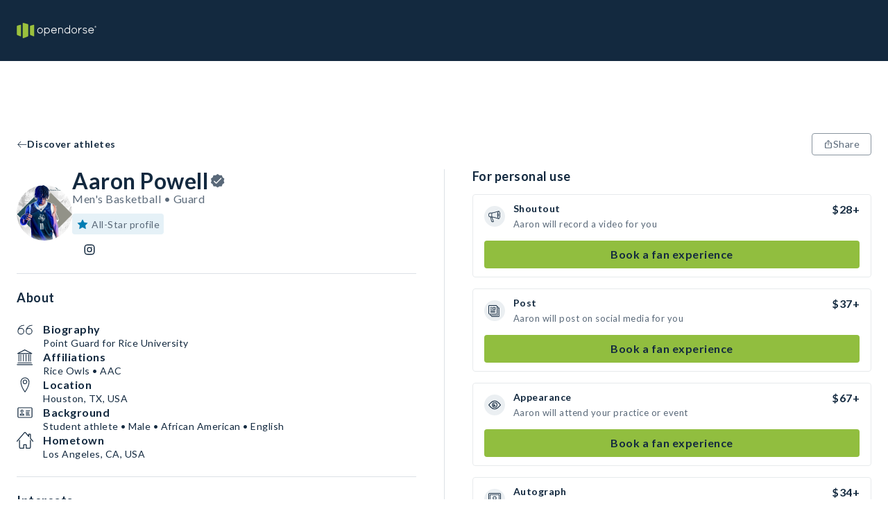

--- FILE ---
content_type: text/html; charset=utf-8
request_url: https://opendorse.com/profile/aaron-powell
body_size: 19083
content:
<!DOCTYPE html><html lang="en"><head><meta charSet="utf-8"/><meta name="viewport" content="width=device-width, initial-scale=1" class="jsx-504000628"/><title>Aaron Powell, Guard, Rice Owls - NIL Profile - Opendorse</title><meta name="theme-color"/><meta name="description" content="Aaron Powell&#x27;s Opendorse Profile. Deal marketplace for autographs, shoutouts, social posts and more. Support your favorite athlete today."/><meta property="og:description" content="Aaron Powell&#x27;s Opendorse Profile. Deal marketplace for autographs, shoutouts, social posts and more. Support your favorite athlete today."/><meta property="og:title" content="Aaron Powell, Guard, Rice Owls - NIL Profile - Opendorse"/><meta property="og:image" content="https://odstcoreprodncus01.blob.core.windows.net/profile/681593/20240701171311_4b6878ed-c958-465f-a0b8-0becc6237880.jpg"/><meta property="og:type" content="website"/><link rel="icon" type="image/svg+xml" href="/opendorse-logo-green.svg"/><link rel="mask-icon" type="image/svg+xml" href="/opendorse-logo-green.svg" color="#9bc13d"/><link rel="apple-touch-icon" type="image/png" href="/icons/logos/opendorse-logo-squared-green-180x180.png"/><link rel="manifest" href="/manifest.json"/><script type="application/ld+json">{"@context":"https://schema.org/","@type":"Person","givenName":"Aaron Powell","id":"https://opendorse.com/profile/aaron-powell","image":"https://odstcoreprodncus01.blob.core.windows.net/profile/681593/20240701171311_4b6878ed-c958-465f-a0b8-0becc6237880.jpg","sameAs":["https://www.instagram.com/aaronpowell__"],"affiliation":[{"@type":"SportsTeam","name":"Rice Owls"},{"@type":"SportsOrganization","name":"AAC"}]}</script><script type="application/ld+json">{"@context":"https://schema.org/","@type":"Service","name":"Aaron Powell","image":"https://odstcoreprodncus01.blob.core.windows.net/profile/681593/20240701171311_4b6878ed-c958-465f-a0b8-0becc6237880.jpg","description":"Book a deal with Aaron Powell. Starting at $28","offers":[{"@type":"Offer","url":"https://opendorse.com/profile/aaron-powell","priceCurrency":"USD","price":28},{"@type":"Offer","url":"https://opendorse.com/profile/aaron-powell","priceCurrency":"USD","price":34},{"@type":"Offer","url":"https://opendorse.com/profile/aaron-powell","priceCurrency":"USD","price":37},{"@type":"Offer","url":"https://opendorse.com/profile/aaron-powell","priceCurrency":"USD","price":39},{"@type":"Offer","url":"https://opendorse.com/profile/aaron-powell","priceCurrency":"USD","price":67}]}</script><link rel="canonical" href="https://opendorse.com/profile/aaron-powell"/><meta name="next-head-count" content="16"/><meta http-equiv="Content-Security-Policy" content="script-src &#x27;nonce-M2m/Hf7dhYWCwABuVSnIIQ==&#x27; &#x27;self&#x27; https://www.google-analytics.com https://*.posthog.com; script-src-elem &#x27;nonce-M2m/Hf7dhYWCwABuVSnIIQ==&#x27; &#x27;self&#x27; https://www.googletagmanager.com &#x27;sha256-msnOOaHEf+GcaQH5+5Qtf7f1zmVTBDV/ZBvGvElBZvE=&#x27; &#x27;sha256-E8tzj0ZUbr8dBtBudScwej+muaKXEVd2pnAe5u0FOII=&#x27; &#x27;sha256-i5cZUbL+JxTwLDevM9slgjg5bBpz5on6YVPf1Ft+FwM=&#x27; https://connect.facebook.net/ https://snap.licdn.com/ https://*.posthog.com; default-src &#x27;self&#x27;; connect-src &#x27;self&#x27; https://*.google-analytics.com https://*.analytics.google.com https://*.googletagmanager.com https://*.googlesyndication.com https://*.doubleclick.net https://*.google.com https://*.linkedin.com https://*.linkedin.oribi.io https://*.facebook.com https://*.posthog.com https://*.opendorse.com https://*.opendorse.com; font-src https://fonts.googleapis.com https://fonts.gstatic.com https://*.posthog.com data: *; img-src &#x27;self&#x27; data: blob: * https://fonts.googleapis.com https://fonts.gstatic.com https://*.google-analytics.com https://*.analytics.google.com https://*.googletagmanager.com https://*.g.doubleclick.net https://*.google.com https://*.posthog.com https://*.opendorse.com https://*.opendorse.com; object-src &#x27;self&#x27; data: blob: *; media-src &#x27;self&#x27; data: blob: https://*.posthog.com *; worker-src &#x27;self&#x27; blob: data:; style-src &#x27;self&#x27; &#x27;unsafe-inline&#x27; https://fonts.googleapis.com https://fonts.gstatic.com https://www.googletagmanager.com https://*.posthog.com; frame-src &#x27;self&#x27; https://*.doubleclick.net https://www.facebook.com/ https://*.googletagmanager.com"/><link rel="preload" href="/_next/static/media/155cae559bbd1a77-s.p.woff2" as="font" type="font/woff2" crossorigin="anonymous" data-next-font="size-adjust"/><link rel="preload" href="/_next/static/media/4de1fea1a954a5b6-s.p.woff2" as="font" type="font/woff2" crossorigin="anonymous" data-next-font="size-adjust"/><link rel="preload" href="/_next/static/media/6d664cce900333ee-s.p.woff2" as="font" type="font/woff2" crossorigin="anonymous" data-next-font="size-adjust"/><link nonce="M2m/Hf7dhYWCwABuVSnIIQ==" rel="preload" href="/_next/static/css/54a01abc84438996.css" as="style"/><link nonce="M2m/Hf7dhYWCwABuVSnIIQ==" rel="stylesheet" href="/_next/static/css/54a01abc84438996.css" data-n-g=""/><link nonce="M2m/Hf7dhYWCwABuVSnIIQ==" rel="preload" href="/_next/static/css/0301cc4427dd6ac8.css" as="style"/><link nonce="M2m/Hf7dhYWCwABuVSnIIQ==" rel="stylesheet" href="/_next/static/css/0301cc4427dd6ac8.css" data-n-p=""/><noscript data-n-css="M2m/Hf7dhYWCwABuVSnIIQ=="></noscript><script defer="" nonce="M2m/Hf7dhYWCwABuVSnIIQ==" nomodule="" src="/_next/static/chunks/polyfills-c67a75d1b6f99dc8.js"></script><script src="/_next/static/chunks/webpack-62c02dad1a6a4cb4.js" nonce="M2m/Hf7dhYWCwABuVSnIIQ==" defer=""></script><script src="/_next/static/chunks/framework-b30138dca27a5575.js" nonce="M2m/Hf7dhYWCwABuVSnIIQ==" defer=""></script><script src="/_next/static/chunks/main-a6fa3890b7631106.js" nonce="M2m/Hf7dhYWCwABuVSnIIQ==" defer=""></script><script src="/_next/static/chunks/pages/_app-216219de7dbe2e05.js" nonce="M2m/Hf7dhYWCwABuVSnIIQ==" defer=""></script><script src="/_next/static/chunks/328-6a8041c829df8703.js" nonce="M2m/Hf7dhYWCwABuVSnIIQ==" defer=""></script><script src="/_next/static/chunks/504-889040d0573b9d9f.js" nonce="M2m/Hf7dhYWCwABuVSnIIQ==" defer=""></script><script src="/_next/static/chunks/124-65be7b0c0dbb9915.js" nonce="M2m/Hf7dhYWCwABuVSnIIQ==" defer=""></script><script src="/_next/static/chunks/413-4a53c887d43b8fcb.js" nonce="M2m/Hf7dhYWCwABuVSnIIQ==" defer=""></script><script src="/_next/static/chunks/pages/profile/%5Bcode%5D-b39ec8e10da351ea.js" nonce="M2m/Hf7dhYWCwABuVSnIIQ==" defer=""></script><script src="/_next/static/wk_AuIAc7FI9TQg4biZxQ/_buildManifest.js" nonce="M2m/Hf7dhYWCwABuVSnIIQ==" defer=""></script><script src="/_next/static/wk_AuIAc7FI9TQg4biZxQ/_ssgManifest.js" nonce="M2m/Hf7dhYWCwABuVSnIIQ==" defer=""></script><style id="__jsx-504000628">html{font-family:'__Lato_06d0dd', '__Lato_Fallback_06d0dd', arial, sans-serif}</style><style data-styled="" data-styled-version="5.3.9">html{box-sizing:border-box;}/*!sc*/
*,*:before,*:after{box-sizing:inherit;font-family:inherit;}/*!sc*/
body{margin:0;padding:0;box-sizing:border-box;}/*!sc*/
a{-webkit-text-decoration:none;text-decoration:none;color:inherit;}/*!sc*/
data-styled.g1[id="sc-global-gTzWdR1"]{content:"sc-global-gTzWdR1,"}/*!sc*/
.fwBlgb{margin:0;-webkit-letter-spacing:0.5px;-moz-letter-spacing:0.5px;-ms-letter-spacing:0.5px;letter-spacing:0.5px;font-weight:700;color:#13293f;text-transform:capitalize;text-align:start;line-height:34px;font-size:32px;}/*!sc*/
data-styled.g2[id="sc-1e6b0a69-0"]{content:"fwBlgb,"}/*!sc*/
.fnXvUS{margin:0;-webkit-letter-spacing:0.5px;-moz-letter-spacing:0.5px;-ms-letter-spacing:0.5px;letter-spacing:0.5px;font-weight:700;color:#13293f;text-transform:none;text-align:start;line-height:20px;font-size:18px;}/*!sc*/
data-styled.g5[id="sc-1e6b0a69-3"]{content:"fnXvUS,"}/*!sc*/
.jiFCTV{margin:0;-webkit-letter-spacing:0.5px;-moz-letter-spacing:0.5px;-ms-letter-spacing:0.5px;letter-spacing:0.5px;font-weight:700;color:#13293f;text-transform:none;text-align:start;line-height:16px;font-size:14px;}/*!sc*/
data-styled.g6[id="sc-1e6b0a69-4"]{content:"jiFCTV,"}/*!sc*/
.vdQPd{margin:0;color:#5a6979;-webkit-letter-spacing:0.5px;-moz-letter-spacing:0.5px;-ms-letter-spacing:0.5px;letter-spacing:0.5px;font-weight:400;line-height:18px;font-size:16px;}/*!sc*/
.fVSUUw{margin:0;color:#5a6979;white-space:nowrap;-webkit-letter-spacing:0.5px;-moz-letter-spacing:0.5px;-ms-letter-spacing:0.5px;letter-spacing:0.5px;font-weight:400;line-height:16px;font-size:14px;}/*!sc*/
.fTKSOO{margin:0;color:contrast;-webkit-letter-spacing:0.5px;-moz-letter-spacing:0.5px;-ms-letter-spacing:0.5px;letter-spacing:0.5px;font-weight:700;line-height:14px;font-size:12px;}/*!sc*/
.dUFvwP{margin:0;color:#13293f;-webkit-letter-spacing:0.5px;-moz-letter-spacing:0.5px;-ms-letter-spacing:0.5px;letter-spacing:0.5px;font-weight:700;line-height:16px;font-size:14px;}/*!sc*/
.jXQWjP{margin:0;color:#13293f;-webkit-letter-spacing:0.5px;-moz-letter-spacing:0.5px;-ms-letter-spacing:0.5px;letter-spacing:0.5px;font-weight:700;line-height:18px;font-size:16px;}/*!sc*/
.ejIgaB{margin:0;color:#5a6979;-webkit-letter-spacing:0.5px;-moz-letter-spacing:0.5px;-ms-letter-spacing:0.5px;letter-spacing:0.5px;font-weight:400;line-height:16px;font-size:14px;}/*!sc*/
.cxKURw{margin:0;color:#13293f;-webkit-letter-spacing:0.5px;-moz-letter-spacing:0.5px;-ms-letter-spacing:0.5px;letter-spacing:0.5px;font-weight:400;line-height:16px;font-size:14px;}/*!sc*/
.cRqZMq{margin:0;color:#13293f;-webkit-letter-spacing:0.5px;-moz-letter-spacing:0.5px;-ms-letter-spacing:0.5px;letter-spacing:0.5px;font-weight:700;line-height:20px;font-size:18px;}/*!sc*/
.kPQfUk{margin:0;color:#5a6979;-webkit-letter-spacing:0.5px;-moz-letter-spacing:0.5px;-ms-letter-spacing:0.5px;letter-spacing:0.5px;font-weight:400;line-height:20px;font-size:18px;}/*!sc*/
.eVeYKo{margin:0;color:#13293f;-webkit-letter-spacing:0.5px;-moz-letter-spacing:0.5px;-ms-letter-spacing:0.5px;letter-spacing:0.5px;font-weight:400;line-height:18px;font-size:16px;}/*!sc*/
data-styled.g10[id="sc-f2b7fe29-0"]{content:"vdQPd,fVSUUw,fTKSOO,dUFvwP,jXQWjP,ejIgaB,cxKURw,cRqZMq,kPQfUk,eVeYKo,"}/*!sc*/
.isoCvg > p{word-break:break-word;white-space:pre-line;}/*!sc*/
.isoCvg a{color:#007db3;-webkit-text-decoration:none;text-decoration:none;}/*!sc*/
.isoCvg a:hover{-webkit-text-decoration:underline;text-decoration:underline;}/*!sc*/
data-styled.g12[id="sc-52ef0532-0"]{content:"isoCvg,"}/*!sc*/
.dmzy{width:auto;}/*!sc*/
.ivYbDL{padding-bottom:24px;padding-left:24px;padding-right:24px;padding-top:48px;width:auto;}/*!sc*/
.bDGcX{padding-bottom:48px;padding-left:24px;padding-right:24px;padding-top:24px;width:auto;}/*!sc*/
data-styled.g13[id="sc-a84df8a8-0"]{content:"dmzy,ivYbDL,bDGcX,"}/*!sc*/
.VYwDm{height:100%;display:-webkit-box;display:-webkit-flex;display:-ms-flexbox;display:flex;-webkit-flex-direction:column;-ms-flex-direction:column;flex-direction:column;-webkit-box-pack:start;-webkit-justify-content:flex-start;-ms-flex-pack:start;justify-content:flex-start;-webkit-align-items:center;-webkit-box-align:center;-ms-flex-align:center;align-items:center;-webkit-flex:initial;-ms-flex:initial;flex:initial;}/*!sc*/
.eCObdO{height:100%;display:-webkit-box;display:-webkit-flex;display:-ms-flexbox;display:flex;-webkit-flex-direction:column;-ms-flex-direction:column;flex-direction:column;-webkit-box-pack:start;-webkit-justify-content:flex-start;-ms-flex-pack:start;justify-content:flex-start;-webkit-align-items:stretch;-webkit-box-align:stretch;-ms-flex-align:stretch;align-items:stretch;-webkit-flex:initial;-ms-flex:initial;flex:initial;}/*!sc*/
.bihVMI{height:100%;display:-webkit-box;display:-webkit-flex;display:-ms-flexbox;display:flex;-webkit-flex-direction:column;-ms-flex-direction:column;flex-direction:column;-webkit-box-pack:center;-webkit-justify-content:center;-ms-flex-pack:center;justify-content:center;-webkit-align-items:stretch;-webkit-box-align:stretch;-ms-flex-align:stretch;align-items:stretch;-webkit-flex:1;-ms-flex:1;flex:1;}/*!sc*/
.debHsx{height:100%;display:-webkit-box;display:-webkit-flex;display:-ms-flexbox;display:flex;-webkit-flex-direction:column;-ms-flex-direction:column;flex-direction:column;-webkit-box-pack:start;-webkit-justify-content:flex-start;-ms-flex-pack:start;justify-content:flex-start;-webkit-align-items:stretch;-webkit-box-align:stretch;-ms-flex-align:stretch;align-items:stretch;-webkit-flex:50;-ms-flex:50;flex:50;}/*!sc*/
data-styled.g14[id="sc-347027c4-0"]{content:"VYwDm,eCObdO,bihVMI,debHsx,"}/*!sc*/
.SZjrt{display:-webkit-box;display:-webkit-flex;display:-ms-flexbox;display:flex;-webkit-flex-direction:row;-ms-flex-direction:row;flex-direction:row;-webkit-box-pack:start;-webkit-justify-content:flex-start;-ms-flex-pack:start;justify-content:flex-start;-webkit-align-items:center;-webkit-box-align:center;-ms-flex-align:center;align-items:center;-webkit-flex-wrap:nowrap;-ms-flex-wrap:nowrap;flex-wrap:nowrap;-webkit-flex:initial;-ms-flex:initial;flex:initial;gap:normal;}/*!sc*/
.cwRYwB{display:-webkit-box;display:-webkit-flex;display:-ms-flexbox;display:flex;-webkit-flex-direction:row;-ms-flex-direction:row;flex-direction:row;-webkit-box-pack:start;-webkit-justify-content:flex-start;-ms-flex-pack:start;justify-content:flex-start;-webkit-align-items:stretch;-webkit-box-align:stretch;-ms-flex-align:stretch;align-items:stretch;-webkit-flex-wrap:nowrap;-ms-flex-wrap:nowrap;flex-wrap:nowrap;-webkit-flex:initial;-ms-flex:initial;flex:initial;gap:normal;}/*!sc*/
.fImypE{display:-webkit-box;display:-webkit-flex;display:-ms-flexbox;display:flex;-webkit-flex-direction:row;-ms-flex-direction:row;flex-direction:row;-webkit-box-pack:justify;-webkit-justify-content:space-between;-ms-flex-pack:justify;justify-content:space-between;-webkit-align-items:stretch;-webkit-box-align:stretch;-ms-flex-align:stretch;align-items:stretch;-webkit-flex-wrap:nowrap;-ms-flex-wrap:nowrap;flex-wrap:nowrap;-webkit-flex:initial;-ms-flex:initial;flex:initial;gap:normal;}/*!sc*/
.eVDpiT{display:-webkit-box;display:-webkit-flex;display:-ms-flexbox;display:flex;-webkit-flex-direction:row;-ms-flex-direction:row;flex-direction:row;-webkit-box-pack:start;-webkit-justify-content:flex-start;-ms-flex-pack:start;justify-content:flex-start;-webkit-align-items:start;-webkit-box-align:start;-ms-flex-align:start;align-items:start;-webkit-flex-wrap:wrap;-ms-flex-wrap:wrap;flex-wrap:wrap;-webkit-flex:initial;-ms-flex:initial;flex:initial;gap:normal;}/*!sc*/
.hcNZtA{display:-webkit-box;display:-webkit-flex;display:-ms-flexbox;display:flex;-webkit-flex-direction:row;-ms-flex-direction:row;flex-direction:row;-webkit-box-pack:justify;-webkit-justify-content:space-between;-ms-flex-pack:justify;justify-content:space-between;-webkit-align-items:stretch;-webkit-box-align:stretch;-ms-flex-align:stretch;align-items:stretch;-webkit-flex-wrap:wrap-reverse;-ms-flex-wrap:wrap-reverse;flex-wrap:wrap-reverse;-webkit-flex:initial;-ms-flex:initial;flex:initial;gap:normal;}/*!sc*/
data-styled.g25[id="sc-cf0b8c7f-0"]{content:"SZjrt,cwRYwB,fImypE,eVDpiT,hcNZtA,"}/*!sc*/
.iTOmIE{display:initial;}/*!sc*/
@media (min-width:768px){.iTOmIE{display:none;}}/*!sc*/
data-styled.g29[id="sc-e6ab033f-0"]{content:"iTOmIE,"}/*!sc*/
.kGNaMV{display:none;}/*!sc*/
@media (min-width:768px){.kGNaMV{display:initial;}}/*!sc*/
data-styled.g30[id="sc-e6ab033f-1"]{content:"kGNaMV,"}/*!sc*/
.jrbOGH{width:100%;-webkit-align-items:center;-webkit-box-align:center;-ms-flex-align:center;align-items:center;padding-bottom:48px;padding-top:4px;padding-right:16px;padding-left:16px;}/*!sc*/
@media (min-width:1024px){.jrbOGH{padding-right:24px;padding-left:24px;}}/*!sc*/
@media (min-width:1500px){.jrbOGH{padding-right:0;padding-left:0;}}/*!sc*/
data-styled.g34[id="sc-967cbed2-3"]{content:"jrbOGH,"}/*!sc*/
.jTLcPl{border:1px solid;cursor:pointer;display:-webkit-box;display:-webkit-flex;display:-ms-flexbox;display:flex;-webkit-flex-direction:row;-ms-flex-direction:row;flex-direction:row;-webkit-column-gap:6px;column-gap:6px;-webkit-align-items:center;-webkit-box-align:center;-ms-flex-align:center;align-items:center;-webkit-box-pack:center;-webkit-justify-content:center;-ms-flex-pack:center;justify-content:center;-webkit-letter-spacing:0.5px;-moz-letter-spacing:0.5px;-ms-letter-spacing:0.5px;letter-spacing:0.5px;font-weight:400;line-height:16px;font-size:14px;padding:4px 16px;min-height:32px;min-width:32px;}/*!sc*/
.jTLcPl:disabled{pointer-events:none;color:#d0d4d9;background-color:#e7eaec;}/*!sc*/
.jTLcPl:disabled svg{fill:#d0d4d9;}/*!sc*/
.jTLcPl svg{height:14px;width:14px;}/*!sc*/
.gWfAhO{border:1px solid;cursor:pointer;display:-webkit-box;display:-webkit-flex;display:-ms-flexbox;display:flex;-webkit-flex-direction:row;-ms-flex-direction:row;flex-direction:row;-webkit-column-gap:6px;column-gap:6px;-webkit-align-items:center;-webkit-box-align:center;-ms-flex-align:center;align-items:center;-webkit-box-pack:center;-webkit-justify-content:center;-ms-flex-pack:center;justify-content:center;-webkit-letter-spacing:0.5px;-moz-letter-spacing:0.5px;-ms-letter-spacing:0.5px;letter-spacing:0.5px;font-weight:400;line-height:20px;font-size:18px;padding:6px 16px;min-height:40px;min-width:40px;}/*!sc*/
.gWfAhO:disabled{pointer-events:none;color:#d0d4d9;background-color:#e7eaec;}/*!sc*/
.gWfAhO:disabled svg{fill:#d0d4d9;}/*!sc*/
.gWfAhO svg{height:18px;width:18px;}/*!sc*/
data-styled.g42[id="sc-ab9b38c8-0"]{content:"jTLcPl,gWfAhO,"}/*!sc*/
.WjSbm{white-space:pre-line;border-color:transparent;border-radius:4px;color:#13293f;background-color:#91be3f;}/*!sc*/
.WjSbm:hover{background-color:#a7cc64;}/*!sc*/
.WjSbm svg{fill:#13293f;}/*!sc*/
data-styled.g43[id="sc-e66bd5d1-0"]{content:"WjSbm,"}/*!sc*/
.gEETGX{background-color:#ffffff;border-radius:4px;color:#5a6979;border-color:#89949f;}/*!sc*/
.gEETGX:disabled{border-color:#d0d4d9;}/*!sc*/
.gEETGX:hover{background-color:#e7eaec;}/*!sc*/
.gEETGX svg{fill:#5a6979;}/*!sc*/
data-styled.g44[id="sc-b7eef12f-0"]{content:"gEETGX,"}/*!sc*/
.iFNRRW{font-weight:letter-spacing:0.5px;font-weight:700;border-color:transparent;background-color:transparent;padding-left:0;padding-right:0;color:#13293f;}/*!sc*/
.iFNRRW:hover{color:#425465;}/*!sc*/
.iFNRRW:hover svg{fill:#425465;}/*!sc*/
.iFNRRW svg{fill:#13293f;}/*!sc*/
.iFNRRW:disabled{background-color:transparent;}/*!sc*/
.iePMUK{font-weight:letter-spacing:0.5px;font-weight:700;border-color:transparent;background-color:transparent;padding-left:0;padding-right:0;color:#89949f;}/*!sc*/
.iePMUK:hover{color:#b8bfc5;}/*!sc*/
.iePMUK:hover svg{fill:#b8bfc5;}/*!sc*/
.iePMUK svg{fill:#89949f;}/*!sc*/
.iePMUK:disabled{background-color:transparent;}/*!sc*/
.hXDkSS{font-weight:letter-spacing:0.5px;font-weight:700;border-color:transparent;background-color:transparent;padding-left:0;padding-right:0;color:#007db3;}/*!sc*/
.hXDkSS:hover{color:#3397c2;}/*!sc*/
.hXDkSS:hover svg{fill:#3397c2;}/*!sc*/
.hXDkSS svg{fill:#007db3;}/*!sc*/
.hXDkSS:disabled{background-color:transparent;}/*!sc*/
data-styled.g45[id="sc-5cf5a39-0"]{content:"iFNRRW,iePMUK,hXDkSS,"}/*!sc*/
.jIYfQg{border:none;font-weight:letter-spacing:0.5px;font-weight:700;background-color:transparent;padding-left:0;padding-right:0;border-bottom:2px solid #44860d;cursor:pointer;border-bottom:none;pointer-events:inherit;color:#5a6979;}/*!sc*/
.jIYfQg:hover{color:#425465;}/*!sc*/
.jIYfQg:hover svg{fill:#425465;}/*!sc*/
.jIYfQg svg{fill:#5a6979;}/*!sc*/
data-styled.g47[id="sc-47c64743-0"]{content:"jIYfQg,"}/*!sc*/
.irjpmj{-webkit-box-flex:1;-webkit-flex-grow:1;-ms-flex-positive:1;flex-grow:1;display:none;}/*!sc*/
@media (min-width:1024px){.irjpmj{display:block;}}/*!sc*/
data-styled.g48[id="sc-4d5db55c-0"]{content:"irjpmj,"}/*!sc*/
.lfLdps{position:fixed;top:0;left:0;right:0;z-index:2;}/*!sc*/
data-styled.g49[id="sc-4d5db55c-1"]{content:"lfLdps,"}/*!sc*/
.iSqewC{display:block;height:72px;width:100%;background-color:#13293f;}/*!sc*/
@media (min-width:1024px){.iSqewC{height:88px;}}/*!sc*/
data-styled.g50[id="sc-4d5db55c-2"]{content:"iSqewC,"}/*!sc*/
.fmwDhi{max-width:1500px;margin:0 auto;height:100%;width:100%;display:-webkit-box;display:-webkit-flex;display:-ms-flexbox;display:flex;-webkit-align-items:center;-webkit-box-align:center;-ms-flex-align:center;align-items:center;-webkit-box-pack:justify;-webkit-justify-content:space-between;-ms-flex-pack:justify;justify-content:space-between;padding-right:16px;padding-left:16px;position:relative;}/*!sc*/
@media (min-width:1024px){.fmwDhi{padding-right:24px;padding-left:24px;}}/*!sc*/
@media (min-width:1500px){.fmwDhi{padding-right:0;padding-left:0;}}/*!sc*/
data-styled.g51[id="sc-4d5db55c-3"]{content:"fmwDhi,"}/*!sc*/
.eFEpeE{max-width:115px;max-height:28px;object-fit:contain;}/*!sc*/
@media (min-width:1024px){.eFEpeE{max-height:48px;}}/*!sc*/
data-styled.g52[id="sc-4d5db55c-4"]{content:"eFEpeE,"}/*!sc*/
.Sa-dpn{display:-webkit-box;display:-webkit-flex;display:-ms-flexbox;display:flex;-webkit-align-items:center;-webkit-box-align:center;-ms-flex-align:center;align-items:center;}/*!sc*/
data-styled.g60[id="sc-4d5db55c-12"]{content:"Sa-dpn,"}/*!sc*/
.jzwiYa{overflow:hidden;-webkit-box-flex:1;-webkit-flex-grow:1;-ms-flex-positive:1;flex-grow:1;}/*!sc*/
data-styled.g61[id="sc-4d5db55c-13"]{content:"jzwiYa,"}/*!sc*/
.gWHjUa{position:absolute;width:100vw;left:0;top:72px;z-index:3;}/*!sc*/
.gWHjUa ul{margin-top:0;}/*!sc*/
@media (min-width:1024px){.gWHjUa{left:unset;right:calc(0% + 24px);top:88px;width:377px;}}/*!sc*/
@media (min-width:1500px){.gWHjUa{right:0;}}/*!sc*/
data-styled.g66[id="sc-4d5db55c-18"]{content:"gWHjUa,"}/*!sc*/
.gqWrBt{background:#f9fafb;}/*!sc*/
data-styled.g110[id="sc-ee2947c-0"]{content:"gqWrBt,"}/*!sc*/
.iHBKTP{max-width:1500px;margin:0 auto;}/*!sc*/
data-styled.g111[id="sc-ee2947c-1"]{content:"iHBKTP,"}/*!sc*/
.bcfBaa{width:100%;margin-top:36px;-webkit-order:2;-ms-flex-order:2;order:2;}/*!sc*/
@media (min-width:1024px){.bcfBaa{-webkit-order:1;-ms-flex-order:1;order:1;width:auto;margin-right:64px;margin-top:0;}}/*!sc*/
data-styled.g112[id="sc-ee2947c-2"]{content:"bcfBaa,"}/*!sc*/
.dWQwys{-webkit-order:1;-ms-flex-order:1;order:1;}/*!sc*/
@media (min-width:1024px){.dWQwys{width:33%;margin-left:auto;}}/*!sc*/
data-styled.g113[id="sc-ee2947c-3"]{content:"dWQwys,"}/*!sc*/
.iNMYZU{margin-top:24px;}/*!sc*/
data-styled.g114[id="sc-ee2947c-4"]{content:"iNMYZU,"}/*!sc*/
.ggLeKE{margin-bottom:12px;}/*!sc*/
data-styled.g115[id="sc-ee2947c-5"]{content:"ggLeKE,"}/*!sc*/
.dWYvMq{line-height:20px;font-size:18px;margin:12px 0;line-height:24px;}/*!sc*/
@media (min-width:1024px){.dWYvMq{line-height:20px;font-size:18px;}}/*!sc*/
.hZsyGu{line-height:16px;font-size:14px;margin:12px 0;line-height:24px;}/*!sc*/
@media (min-width:1024px){.hZsyGu{line-height:18px;font-size:16px;}}/*!sc*/
data-styled.g116[id="sc-ee2947c-6"]{content:"dWYvMq,hZsyGu,"}/*!sc*/
.hLQhaQ{cursor:pointer;}/*!sc*/
.hLQhaQ svg path.st1{fill:#38434f;}/*!sc*/
data-styled.g117[id="sc-ee2947c-7"]{content:"hLQhaQ,"}/*!sc*/
.fJsZNk{margin-top:24px;}/*!sc*/
data-styled.g118[id="sc-ee2947c-8"]{content:"fJsZNk,"}/*!sc*/
.jDXjjs{cursor:pointer;display:-webkit-box;display:-webkit-flex;display:-ms-flexbox;display:flex;-webkit-box-pack:center;-webkit-justify-content:center;-ms-flex-pack:center;justify-content:center;-webkit-align-items:center;-webkit-box-align:center;-ms-flex-align:center;align-items:center;height:32px;width:32px;border-radius:50%;margin:0 8px;background:#13293f;}/*!sc*/
.jDXjjs:first-child{margin-left:0;}/*!sc*/
.jDXjjs svg > path{fill:#ffffff;}/*!sc*/
.dRaLKw{cursor:pointer;display:-webkit-box;display:-webkit-flex;display:-ms-flexbox;display:flex;-webkit-box-pack:center;-webkit-justify-content:center;-ms-flex-pack:center;justify-content:center;-webkit-align-items:center;-webkit-box-align:center;-ms-flex-align:center;align-items:center;height:32px;width:32px;border-radius:50%;margin:0 8px;background:#ffffff;}/*!sc*/
.dRaLKw:first-child{margin-left:0;}/*!sc*/
.dRaLKw svg > path{fill:#13293f;}/*!sc*/
.fKYXCV{cursor:pointer;display:-webkit-box;display:-webkit-flex;display:-ms-flexbox;display:flex;-webkit-box-pack:center;-webkit-justify-content:center;-ms-flex-pack:center;justify-content:center;-webkit-align-items:center;-webkit-box-align:center;-ms-flex-align:center;align-items:center;height:32px;width:32px;border-radius:50%;margin:0 8px;background:#13293f;}/*!sc*/
.fKYXCV:first-child{margin-left:0;}/*!sc*/
.fKYXCV svg *{fill:#ffffff;}/*!sc*/
.gHnnAT{cursor:pointer;display:-webkit-box;display:-webkit-flex;display:-ms-flexbox;display:flex;-webkit-box-pack:center;-webkit-justify-content:center;-ms-flex-pack:center;justify-content:center;-webkit-align-items:center;-webkit-box-align:center;-ms-flex-align:center;align-items:center;height:32px;width:32px;border-radius:50%;margin:0 8px;background:#ffffff;}/*!sc*/
.gHnnAT:first-child{margin-left:0;}/*!sc*/
.gHnnAT svg rect{fill:#13293f;}/*!sc*/
data-styled.g119[id="sc-ee2947c-9"]{content:"jDXjjs,dRaLKw,fKYXCV,gHnnAT,"}/*!sc*/
.fozAjR{width:100%;margin-bottom:24px;}/*!sc*/
@media (min-width:1024px){.fozAjR{width:33%;margin-bottom:0;}}/*!sc*/
data-styled.g120[id="sc-ee2947c-10"]{content:"fozAjR,"}/*!sc*/
.gujHQt{margin:0 12px;}/*!sc*/
.gujHQt:first-child{margin-left:0;}/*!sc*/
data-styled.g121[id="sc-ee2947c-11"]{content:"gujHQt,"}/*!sc*/
.blrszw{line-height:16px;font-size:14px;}/*!sc*/
@media (min-width:1024px){.blrszw{line-height:18px;font-size:16px;}}/*!sc*/
data-styled.g122[id="sc-ee2947c-12"]{content:"blrszw,"}/*!sc*/
.lidHEL{border:1px solid #89949f;border-radius:4px;box-shadow:0 2px 9px rgba(19,41,63,0.2);position:absolute;background-color:#13293f !important;color:#ffffff;-webkit-text-decoration:none;text-decoration:none;visibility:hidden;-webkit-animation-name:none;animation-name:none;-webkit-animation-duration:1s;animation-duration:1s;z-index:2002;width:auto;height:auto;padding:4px 8px;-webkit-box-pack:center;-webkit-justify-content:center;-ms-flex-pack:center;justify-content:center;-webkit-align-items:center;-webkit-box-align:center;-ms-flex-align:center;align-items:center;margin:-30px 0;text-align:center;-webkit-letter-spacing:0.5px;-moz-letter-spacing:0.5px;-ms-letter-spacing:0.5px;letter-spacing:0.5px;font-weight:400;line-height:16px;font-size:14px;}/*!sc*/
.lidHEL p{margin:0;}/*!sc*/
data-styled.g123[id="sc-8280c349-0"]{content:"lidHEL,"}/*!sc*/
.cwcaAU{-webkit-flex:1;-ms-flex:1;flex:1;display:-webkit-box;display:-webkit-flex;display:-ms-flexbox;display:flex;-webkit-flex-direction:column;-ms-flex-direction:column;flex-direction:column;-webkit-align-items:center;-webkit-box-align:center;-ms-flex-align:center;align-items:center;min-height:100vh;}/*!sc*/
data-styled.g124[id="sc-1986155b-0"]{content:"cwcaAU,"}/*!sc*/
.eGWSjl{max-width:1500px;margin:0 auto;padding-top:calc(144px + 0px);}/*!sc*/
.eGWSjl:first-child{min-height:calc(100vh - 144px);}/*!sc*/
@media (min-width:1024px){.eGWSjl{padding-top:calc(144px + 32px);}.eGWSjl:first-child{min-height:calc(100vh - 160px);}}/*!sc*/
data-styled.g125[id="sc-1986155b-1"]{content:"eGWSjl,"}/*!sc*/
.gWkANr{padding-right:16px;padding-left:16px;display:-webkit-box;display:-webkit-flex;display:-ms-flexbox;display:flex;-webkit-flex-direction:row;-ms-flex-direction:row;flex-direction:row;-webkit-align-items:baseline;-webkit-box-align:baseline;-ms-flex-align:baseline;align-items:baseline;-webkit-box-pack:justify;-webkit-justify-content:space-between;-ms-flex-pack:justify;justify-content:space-between;width:100%;padding-top:8px;padding-bottom:16px;padding-right:16px;padding-left:16px;}/*!sc*/
@media (min-width:1024px){.gWkANr{padding-right:24px;padding-left:24px;}}/*!sc*/
@media (min-width:1500px){.gWkANr{padding-right:0;padding-left:0;}}/*!sc*/
@media (min-width:1024px){.gWkANr{padding-right:24px;padding-left:24px;}}/*!sc*/
@media (min-width:1500px){.gWkANr{padding-right:0;padding-left:0;}}/*!sc*/
@media (min-width:768px){.gWkANr{padding-top:16px;}}/*!sc*/
data-styled.g126[id="sc-1986155b-2"]{content:"gWkANr,"}/*!sc*/
.kwLNIj{width:100%;display:-webkit-box;display:-webkit-flex;display:-ms-flexbox;display:flex;-webkit-flex-direction:column;-ms-flex-direction:column;flex-direction:column;padding-bottom:16px;}/*!sc*/
@media (min-width:768px){.kwLNIj{display:none;}}/*!sc*/
data-styled.g188[id="sc-d5c189ce-1"]{content:"kwLNIj,"}/*!sc*/
.dlVJpa{display:none;-webkit-align-items:initial;-webkit-box-align:initial;-ms-flex-align:initial;align-items:initial;}/*!sc*/
@media (min-width:768px){.dlVJpa{width:100%;display:-webkit-box;display:-webkit-flex;display:-ms-flexbox;display:flex;-webkit-flex-direction:column;-ms-flex-direction:column;flex-direction:column;}}/*!sc*/
data-styled.g189[id="sc-d5c189ce-2"]{content:"dlVJpa,"}/*!sc*/
.fsHiAE{height:50px;background-color:#ffffff;border-bottom:2px solid #e7eaec;position:-webkit-sticky;position:sticky;position:-webkit-sticky;top:72px;z-index:1;}/*!sc*/
.fsHiAE .react-horizontal-scrolling-menu--scroll-container{-ms-overflow-style:none;-webkit-scrollbar-width:none;-moz-scrollbar-width:none;-ms-scrollbar-width:none;scrollbar-width:none;}/*!sc*/
.fsHiAE .react-horizontal-scrolling-menu--scroll-container::-webkit-scrollbar{display:none;}/*!sc*/
.fsHiAE .react-horizontal-scrolling-menu--scroll-container{display:-webkit-box;display:-webkit-flex;display:-ms-flexbox;display:flex;overflow-x:scroll;}/*!sc*/
data-styled.g190[id="sc-d5c189ce-3"]{content:"fsHiAE,"}/*!sc*/
.fWJLBk{padding-right:16px;padding-left:16px;}/*!sc*/
@media (min-width:1024px){.fWJLBk{padding-right:24px;padding-left:24px;}}/*!sc*/
@media (min-width:1500px){.fWJLBk{padding-right:0;padding-left:0;}}/*!sc*/
data-styled.g191[id="sc-d5c189ce-4"]{content:"fWJLBk,"}/*!sc*/
.fVrDpE{white-space:nowrap;padding-left:12px;padding-right:12px;height:50px;}/*!sc*/
data-styled.g193[id="sc-d5c189ce-6"]{content:"fVrDpE,"}/*!sc*/
.gxpZlr{margin-top:2px;padding-left:4px;}/*!sc*/
data-styled.g194[id="sc-d5c189ce-7"]{content:"gxpZlr,"}/*!sc*/
.fGpGAI{-webkit-user-select:none;-moz-user-select:none;-ms-user-select:none;user-select:none;-webkit-align-self:flex-start;-ms-flex-item-align:start;align-self:flex-start;border-radius:4px;background-color:#e5f1f7;margin-top:12px;padding:6px;}/*!sc*/
data-styled.g195[id="sc-d5c189ce-8"]{content:"fGpGAI,"}/*!sc*/
.jLCqSh{margin-right:10px;}/*!sc*/
@media (min-width:768px){.jLCqSh{margin-right:14px;}}/*!sc*/
data-styled.g196[id="sc-d5c189ce-9"]{content:"jLCqSh,"}/*!sc*/
.bKfQAG{width:100%;display:-webkit-box;display:-webkit-flex;display:-ms-flexbox;display:flex;-webkit-flex-direction:row;-ms-flex-direction:row;flex-direction:row;-webkit-align-items:flex-start;-webkit-box-align:flex-start;-ms-flex-align:flex-start;align-items:flex-start;-webkit-box-pack:start;-webkit-justify-content:flex-start;-ms-flex-pack:start;justify-content:flex-start;}/*!sc*/
data-styled.g197[id="sc-d5c189ce-10"]{content:"bKfQAG,"}/*!sc*/
.kNIkqH{-webkit-flex:1;-ms-flex:1;flex:1;display:-webkit-box;display:-webkit-flex;display:-ms-flexbox;display:flex;-webkit-flex-direction:column;-ms-flex-direction:column;flex-direction:column;-webkit-align-items:flex-start;-webkit-box-align:flex-start;-ms-flex-align:flex-start;align-items:flex-start;-webkit-box-pack:start;-webkit-justify-content:flex-start;-ms-flex-pack:start;justify-content:flex-start;}/*!sc*/
data-styled.g198[id="sc-d5c189ce-11"]{content:"kNIkqH,"}/*!sc*/
.lbaObE{height:24px;display:-webkit-box;display:-webkit-flex;display:-ms-flexbox;display:flex;-webkit-align-items:center;-webkit-box-align:center;-ms-flex-align:center;align-items:center;}/*!sc*/
.lbaObE h3{line-height:18px;font-size:16px;}/*!sc*/
data-styled.g199[id="sc-d5c189ce-12"]{content:"lbaObE,"}/*!sc*/
.fKtkYl{padding:24px 0;width:100%;}/*!sc*/
data-styled.g200[id="sc-d5c189ce-13"]{content:"fKtkYl,"}/*!sc*/
.hNaUrv{display:-webkit-box;display:-webkit-flex;display:-ms-flexbox;display:flex;-webkit-flex-direction:column;-ms-flex-direction:column;flex-direction:column;-webkit-align-items:center;-webkit-box-align:center;-ms-flex-align:center;align-items:center;-webkit-box-pack:center;-webkit-justify-content:center;-ms-flex-pack:center;justify-content:center;gap:24px;padding-top:24px;}/*!sc*/
.hNaUrv .sc-d5c189ce-10:last-child{padding-bottom:0;}/*!sc*/
data-styled.g201[id="sc-d5c189ce-14"]{content:"hNaUrv,"}/*!sc*/
.ELjm div{display:-webkit-box;-webkit-box-orient:vertical;-webkit-line-clamp:18;overflow:hidden;}/*!sc*/
.ELjm p{min-width:1px;}/*!sc*/
data-styled.g202[id="sc-d5c189ce-15"]{content:"ELjm,"}/*!sc*/
.hzccoA{display:none;}/*!sc*/
data-styled.g203[id="sc-d5c189ce-16"]{content:"hzccoA,"}/*!sc*/
.ciuWKd{display:none;}/*!sc*/
data-styled.g204[id="sc-d5c189ce-17"]{content:"ciuWKd,"}/*!sc*/
.hHOnsO{padding-top:24px;gap:12px;}/*!sc*/
data-styled.g205[id="sc-d5c189ce-18"]{content:"hHOnsO,"}/*!sc*/
.fiwXMq{padding-top:16px;}/*!sc*/
data-styled.g206[id="sc-d5c189ce-19"]{content:"fiwXMq,"}/*!sc*/
.keenig{gap:12px;-webkit-flex:1;-ms-flex:1;flex:1;}/*!sc*/
data-styled.g207[id="sc-d5c189ce-20"]{content:"keenig,"}/*!sc*/
.byTfKn{width:100%;}/*!sc*/
data-styled.g208[id="sc-d5c189ce-21"]{content:"byTfKn,"}/*!sc*/
.gDxWHq{border-right:1px solid #dce1e6;padding-right:40px;}/*!sc*/
data-styled.g212[id="sc-d5c189ce-25"]{content:"gDxWHq,"}/*!sc*/
.gnzEkj{position:-webkit-sticky;position:sticky;top:calc(72px + 34px);z-index:1;padding-left:40px;}/*!sc*/
data-styled.g213[id="sc-d5c189ce-26"]{content:"gnzEkj,"}/*!sc*/
.BMtiV{border-top:1px solid #dce1e6;}/*!sc*/
data-styled.g217[id="sc-d5c189ce-30"]{content:"BMtiV,"}/*!sc*/
.bQPdpq{line-height:0;-webkit-align-self:flex-start;-ms-flex-item-align:start;align-self:flex-start;}/*!sc*/
.bQPdpq .__react_component_tooltip{-webkit-letter-spacing:0.5px;-moz-letter-spacing:0.5px;-ms-letter-spacing:0.5px;letter-spacing:0.5px;font-weight:400;color:#13293f;line-height:14px;font-size:12px;word-break:break-word;border-radius:4px;white-space:normal;border:1px solid #89949f;background-color:#ffffff !important;box-shadow:0 2px 9px rgba(19,41,63,0.2);color:#13293f !important;padding:8px !important;width:250px;}/*!sc*/
.bQPdpq .__react_component_tooltip::-webkit-input-placeholder,.bQPdpq .__react_component_tooltip:-moz-placeholder,.bQPdpq .__react_component_tooltip::-moz-placeholder,.bQPdpq .__react_component_tooltip:-ms-input-placeholder{-webkit-letter-spacing:0.5px;-moz-letter-spacing:0.5px;-ms-letter-spacing:0.5px;letter-spacing:0.5px;font-weight:300;color:rgba(19,41,63,0.6);}/*!sc*/
.bQPdpq .__react_component_tooltip:disabled{-webkit-letter-spacing:0.5px;-moz-letter-spacing:0.5px;-ms-letter-spacing:0.5px;letter-spacing:0.5px;font-weight:300;color:rgba(19,41,63,0.4);}/*!sc*/
.bQPdpq .__react_component_tooltip::after{border-color:transparent !important;}/*!sc*/
.bQPdpq .__react_component_tooltip.show{opacity:1 !important;}/*!sc*/
.bQPdpq .__react_component_tooltip a{color:#007db3;-webkit-text-decoration:none;text-decoration:none;margin:0 4px;}/*!sc*/
.bQPdpq .__react_component_tooltip p{margin:0;display:inline;}/*!sc*/
data-styled.g225[id="sc-b5424619-0"]{content:"bQPdpq,"}/*!sc*/
.IJlJf{width:100%;padding-bottom:24px;gap:24px;}/*!sc*/
@media (min-width:768px){.IJlJf{padding-bottom:24px;}}/*!sc*/
data-styled.g226[id="sc-ce37cc4f-0"]{content:"IJlJf,"}/*!sc*/
.ixsbUL{padding-top:12px;overflow:hidden;gap:16px;}/*!sc*/
data-styled.g227[id="sc-ce37cc4f-1"]{content:"ixsbUL,"}/*!sc*/
.eexvkg{width:80px;height:80px;border-radius:50%;overflow:hidden;}/*!sc*/
data-styled.g228[id="sc-ce37cc4f-2"]{content:"eexvkg,"}/*!sc*/
.gApMId{margin-left:4px;margin-right:4px;min-height:20px;min-width:20px;}/*!sc*/
data-styled.g229[id="sc-ce37cc4f-3"]{content:"gApMId,"}/*!sc*/
.cbFwJL{min-height:20px;min-width:50px;display:-webkit-box;display:-webkit-flex;display:-ms-flexbox;display:flex;-webkit-flex-direction:row;-ms-flex-direction:row;flex-direction:row;-webkit-box-pack:center;-webkit-justify-content:center;-ms-flex-pack:center;justify-content:center;-webkit-align-items:center;-webkit-box-align:center;-ms-flex-align:center;align-items:center;gap:4px;}/*!sc*/
.cbFwJL img,.cbFwJL p{margin:0;}/*!sc*/
data-styled.g232[id="sc-ce37cc4f-6"]{content:"cbFwJL,"}/*!sc*/
.jHjYsh{border-radius:50px;}/*!sc*/
.jHjYsh:hover{background-color:#e7eaec;}/*!sc*/
data-styled.g233[id="sc-ce37cc4f-7"]{content:"jHjYsh,"}/*!sc*/
.eGlngX > *{display:inline;}/*!sc*/
data-styled.g238[id="sc-ce37cc4f-12"]{content:"eGlngX,"}/*!sc*/
.dsmrql{margin-left:4px;margin-right:16px;color:#13293f;}/*!sc*/
data-styled.g243[id="sc-ce37cc4f-17"]{content:"dsmrql,"}/*!sc*/
.dCKMVS svg *{fill:#13293f;}/*!sc*/
data-styled.g246[id="sc-ce37cc4f-20"]{content:"dCKMVS,"}/*!sc*/
.iMvONA{border:1px solid #e7eaec;border-radius:4px;margin-top:16px;padding:12px 16px;position:relative;}/*!sc*/
.iMvONA > div{display:-webkit-box;display:-webkit-flex;display:-ms-flexbox;display:flex;-webkit-flex-direction:column;-ms-flex-direction:column;flex-direction:column;-webkit-align-items:flex-start;-webkit-box-align:flex-start;-ms-flex-align:flex-start;align-items:flex-start;gap:16px;}/*!sc*/
@media (min-width:768px){.iMvONA > div{-webkit-flex-direction:row;-ms-flex-direction:row;flex-direction:row;-webkit-align-items:center;-webkit-box-align:center;-ms-flex-align:center;align-items:center;gap:0;}}/*!sc*/
data-styled.g250[id="sc-59dcd1d5-1"]{content:"iMvONA,"}/*!sc*/
.hGorCT{display:-webkit-box;display:-webkit-flex;display:-ms-flexbox;display:flex;-webkit-align-items:center;-webkit-box-align:center;-ms-flex-align:center;align-items:center;-webkit-box-pack:center;-webkit-justify-content:center;-ms-flex-pack:center;justify-content:center;width:30px;height:30px;border-radius:30px;background-color:#ebeff2;margin-right:12px;}/*!sc*/
data-styled.g251[id="sc-59dcd1d5-2"]{content:"hGorCT,"}/*!sc*/
.dCCVhF{margin-top:4px;font-size:13px;}/*!sc*/
data-styled.g252[id="sc-59dcd1d5-3"]{content:"dCCVhF,"}/*!sc*/
.gMnJup{margin-top:16px;font-size:16px;font-weight:bold;}/*!sc*/
data-styled.g253[id="sc-59dcd1d5-4"]{content:"gMnJup,"}/*!sc*/
.dLgVPw{padding-top:24px;padding-bottom:24px;padding-right:16px;padding-left:16px;}/*!sc*/
@media (min-width:1024px){.dLgVPw{padding-right:24px;padding-left:24px;}}/*!sc*/
@media (min-width:1500px){.dLgVPw{padding-right:0;padding-left:0;}}/*!sc*/
data-styled.g254[id="sc-59dcd1d5-5"]{content:"dLgVPw,"}/*!sc*/
</style></head><body><div id="__next"><div class="sc-4d5db55c-1 lfLdps"><header data-qa="marketplaces-header" color="#13293f" class="sc-4d5db55c-2 iSqewC"><div class="sc-4d5db55c-3 fmwDhi"><div class="sc-a84df8a8-0 sc-cf0b8c7f-0 sc-4d5db55c-13 dmzy SZjrt jzwiYa"><a href="/"><span class="sc-4d5db55c-12 Sa-dpn"><img data-qa="marketplaces-header-logo" src="/opendorse-logo.svg" alt="Marketplace logo" width="115" height="24.36" class="sc-4d5db55c-4 eFEpeE"/></span></a></div><div class="sc-4d5db55c-0 irjpmj"></div><div class="sc-a84df8a8-0 sc-cf0b8c7f-0 dmzy SZjrt"><div class="sc-4d5db55c-18 gWHjUa"></div></div></div></header></div><main class="sc-1986155b-0 sc-1986155b-1 cwcaAU eGWSjl"><div class="sc-1986155b-2 gWkANr"><a href="/"><button data-qa="go-home-button" color="contrast" class="sc-ab9b38c8-0 sc-5cf5a39-0 jTLcPl iFNRRW"><svg width="14" height="14" viewBox="0 0 20 20" fill="none" xmlns="http://www.w3.org/2000/svg" style="transform:scale(-1,1)"><path d="m19.354 10.146-6-6a.5.5 0 0 0-.707.707l5.146 5.146H1.5a.5.5 0 0 0 0 1h16.293l-5.146 5.146a.5.5 0 0 0 .708.707l6-6a.5.5 0 0 0 0-.707z"></path></svg><span>Discover athletes</span></button></a><div class="sc-a84df8a8-0 sc-347027c4-0 dmzy VYwDm"><div class="sc-a84df8a8-0 sc-cf0b8c7f-0 sc-8280c349-0 dmzy cwRYwB lidHEL"><p>Link copied</p></div><span on="(min-width: 768px)" class="sc-e6ab033f-1 kGNaMV"><button shape="square" color="contrast50" data-qa="share-profile-button" class="sc-ab9b38c8-0 sc-b7eef12f-0 jTLcPl gEETGX"><svg viewBox="0 0 16 16" fill="none" xmlns="http://www.w3.org/2000/svg"><path d="M7.96 10.005c.365 0 .654-.276.654-.592V3.71l-.056-.846.365.437.817.8c.114.11.27.173.434.173.309 0 .58-.213.58-.512 0-.15-.07-.265-.183-.374L8.47 1.54a.724.724 0 0 0-.51-.208.727.727 0 0 0-.516.208l-2.1 1.847c-.114.11-.183.224-.183.374 0 .299.264.512.579.512.163 0 .32-.063.434-.173l.817-.8.365-.437-.056.846v5.703c0 .316.295.592.66.592Zm-3.648 4.662h7.265c1.403 0 2.145-.68 2.145-1.951V7.128c0-1.272-.742-1.95-2.145-1.95H9.923v1.317h1.522c.541 0 .843.253.843.777v5.306c0 .518-.302.77-.843.77H4.444c-.547 0-.837-.252-.837-.77V7.272c0-.524.29-.777.837-.777H5.99V5.177h-1.68c-1.396 0-2.144.68-2.144 1.951v5.588c0 1.272.748 1.95 2.145 1.95Z"></path></svg><span>Share</span></button></span><span on="(min-width: 768px)" class="sc-e6ab033f-0 iTOmIE"><button color="contrast50" data-qa="share-profile-button-mobile" class="sc-ab9b38c8-0 sc-5cf5a39-0 gWfAhO iePMUK"><svg viewBox="0 0 16 16" fill="none" xmlns="http://www.w3.org/2000/svg"><path d="M7.96 10.005c.365 0 .654-.276.654-.592V3.71l-.056-.846.365.437.817.8c.114.11.27.173.434.173.309 0 .58-.213.58-.512 0-.15-.07-.265-.183-.374L8.47 1.54a.724.724 0 0 0-.51-.208.727.727 0 0 0-.516.208l-2.1 1.847c-.114.11-.183.224-.183.374 0 .299.264.512.579.512.163 0 .32-.063.434-.173l.817-.8.365-.437-.056.846v5.703c0 .316.295.592.66.592Zm-3.648 4.662h7.265c1.403 0 2.145-.68 2.145-1.951V7.128c0-1.272-.742-1.95-2.145-1.95H9.923v1.317h1.522c.541 0 .843.253.843.777v5.306c0 .518-.302.77-.843.77H4.444c-.547 0-.837-.252-.837-.77V7.272c0-.524.29-.777.837-.777H5.99V5.177h-1.68c-1.396 0-2.144.68-2.144 1.951v5.588c0 1.272.748 1.95 2.145 1.95Z"></path></svg></button></span></div></div><div class="sc-d5c189ce-1 kwLNIj"><div class="sc-d5c189ce-4 fWJLBk"><div class="sc-a84df8a8-0 sc-cf0b8c7f-0 sc-ce37cc4f-0 dmzy SZjrt IJlJf"><span on="(min-width: 768px)" class="sc-e6ab033f-1 kGNaMV"><div class="sc-a84df8a8-0 sc-347027c4-0 dmzy eCObdO"><div class="sc-ce37cc4f-2 eexvkg"><img data-qa="profile-overview_profile-image" alt="Aaron Powell athlete profile head shot" loading="lazy" width="80" height="80" decoding="async" data-nimg="1" style="color:transparent;object-fit:cover" src="https://odstcoreprodncus01.blob.core.windows.net/profile/681593/20240701171311_4b6878ed-c958-465f-a0b8-0becc6237880.jpg"/></div></div></span><div class="sc-a84df8a8-0 sc-347027c4-0 dmzy eCObdO"><span class="sc-ce37cc4f-12 eGlngX"><h1 transform="capitalize" class="sc-1e6b0a69-0 fwBlgb"><div class="sc-a84df8a8-0 sc-cf0b8c7f-0 dmzy SZjrt">Aaron Powell<div><div class="sc-b5424619-0 bQPdpq"><span data-tip="&lt;p&gt;Verified accounts have verified contact info and have a social channel connected.&lt;/p&gt;"><svg width="20" height="20" viewBox="0 0 22 22" fill="none" xmlns="http://www.w3.org/2000/svg" data-qa="profile-overview_verified-icon" class="sc-ce37cc4f-3 gApMId"><path fill-rule="evenodd" clip-rule="evenodd" d="M10.3082 21.2217C10.4155 21.2961 10.5411 21.3333 10.6667 21.3333V21.3322C10.7923 21.3322 10.9179 21.2961 11.0252 21.2217L13.6444 19.4062H16.8819C17.1465 19.4062 17.3806 19.2434 17.4623 19.0038L18.4622 16.0672L21.0814 14.2518C21.296 14.1041 21.3851 13.8412 21.3034 13.6017L20.3035 10.6651L21.3034 7.72847C21.3851 7.48889 21.2948 7.22606 21.0814 7.07835L18.4622 5.26406L17.4623 2.32747C17.3806 2.08673 17.1465 1.92507 16.8819 1.92507H13.6444L11.0252 0.110776C10.8118 -0.0369255 10.5216 -0.0369255 10.3082 0.110776L7.68893 1.92507H4.45146C4.18686 1.92507 3.95273 2.08789 3.87104 2.32747L2.87114 5.26406L0.251902 7.07835C0.0372898 7.22606 -0.0517253 7.48889 0.0299735 7.72847L1.02987 10.6651L0.0299735 13.6017C-0.0517253 13.8412 0.0385092 14.1041 0.251902 14.2518L2.87114 16.0672L3.87104 19.0038C3.95273 19.2446 4.18686 19.4062 4.45146 19.4062H7.68893L10.3082 21.2217ZM7.84469 15.0156C7.99409 15.1634 8.18923 15.2381 8.38437 15.2381H8.38132C8.57646 15.2381 8.77159 15.1649 8.921 15.0156L16.5436 7.39559C16.8409 7.09841 16.8409 6.6153 16.5436 6.31812C16.2463 6.02094 15.763 6.02094 15.4657 6.31812L8.38284 13.3986L5.87349 10.8901C5.57621 10.5929 5.09293 10.5929 4.79565 10.8901C4.49837 11.1873 4.49837 11.6704 4.79565 11.9676L7.84469 15.0156Z" fill="#5A6979"></path></svg></span></div></div></div><div><p class="sc-f2b7fe29-0 vdQPd" color="#5a6979">Men&#x27;s Basketball • Guard</p></div></h1></span><div data-qa="all-star-indicator" class="sc-a84df8a8-0 sc-cf0b8c7f-0 sc-d5c189ce-8 dmzy SZjrt fGpGAI"><svg width="18" height="18" viewBox="0 0 24 24" fill="none" xmlns="http://www.w3.org/2000/svg"><path d="M17.867 21.6a.53.53 0 0 1-.255-.065L12 18.475l-5.612 3.06a.533.533 0 0 1-.78-.557l1.021-6.129-4.072-4.072a.534.534 0 0 1 .289-.904l6.132-1.022 2.545-5.09a.534.534 0 0 1 .954 0l2.545 5.09 6.132 1.022a.532.532 0 0 1 .29.904l-4.073 4.072 1.021 6.13a.537.537 0 0 1-.525.621Z" fill="#007DB3"></path></svg><p class="sc-f2b7fe29-0 fVSUUw sc-d5c189ce-7 gxpZlr" color="#5a6979">All-Star profile</p></div><div class="sc-a84df8a8-0 sc-cf0b8c7f-0 sc-ce37cc4f-1 dmzy SZjrt ixsbUL"><a data-qa="link_social-media_instagram-reach" href="https://www.instagram.com/aaronpowell__" target="_blank" rel="noopener noreferrer"><div class="sc-ce37cc4f-6 sc-ce37cc4f-7 cbFwJL jHjYsh"><div color="contrast" class="sc-a84df8a8-0 sc-cf0b8c7f-0 sc-ce37cc4f-20 dmzy cwRYwB dCKMVS"><svg width="16" height="16" viewBox="0 0 14 15" fill="none" xmlns="http://www.w3.org/2000/svg" alt="Social icon for instagram" data-qa="social-icon-instagram"><mask id="a" style="mask-type:alpha" maskUnits="userSpaceOnUse" x="0" y="0" width="14" height="15"><path fill-rule="evenodd" clip-rule="evenodd" d="M0 14.5h14V.5H0v14Z" fill="#fff"></path></mask><g mask="url(#a)"><path fill-rule="evenodd" clip-rule="evenodd" d="M7 .5C5.099.5 4.86.508 4.114.542c-.745.034-1.254.152-1.7.326-.46.178-.85.418-1.24.807-.388.39-.628.78-.806 1.24-.174.445-.292.954-.326 1.7C.008 5.36 0 5.6 0 7.5c0 1.901.008 2.14.042 2.886.034.745.152 1.254.326 1.7.178.46.418.85.807 1.24.389.389.78.628 1.24.807.445.173.954.292 1.699.325.747.035.985.043 2.886.043 1.901 0 2.14-.008 2.886-.043.745-.033 1.254-.152 1.7-.325.46-.179.85-.418 1.24-.807.388-.39.628-.78.806-1.24.174-.446.292-.955.326-1.7.034-.746.042-.985.042-2.886 0-1.901-.008-2.14-.042-2.887-.034-.745-.152-1.254-.325-1.699a3.432 3.432 0 0 0-.808-1.24c-.39-.39-.78-.629-1.24-.807-.445-.174-.954-.292-1.699-.326C9.14.508 8.901.5 7 .5Zm0 1.261c1.869 0 2.09.007 2.829.041.682.031 1.053.145 1.3.241.326.127.56.279.804.524.245.245.397.478.524.805.096.246.21.617.24 1.3.035.738.042.96.042 2.829 0 1.869-.007 2.09-.041 2.829-.031.682-.145 1.053-.241 1.3-.127.326-.279.56-.524.804a2.168 2.168 0 0 1-.805.524c-.246.096-.617.21-1.3.241-.737.034-.959.041-2.828.041-1.87 0-2.09-.007-2.829-.04-.682-.032-1.053-.146-1.3-.242a2.168 2.168 0 0 1-.804-.524 2.17 2.17 0 0 1-.524-.804c-.096-.247-.21-.618-.241-1.3-.034-.739-.04-.96-.04-2.83 0-1.869.006-2.09.04-2.828.031-.683.145-1.054.241-1.3.127-.327.279-.56.524-.805s.478-.397.805-.524c.246-.096.617-.21 1.3-.241.737-.034.959-.04 2.828-.04Z" fill="#5A6979"></path></g><path fill-rule="evenodd" clip-rule="evenodd" d="M7.002 9.77a2.273 2.273 0 1 1 0-4.545 2.273 2.273 0 0 1 0 4.545Zm0-5.773a3.501 3.501 0 1 0 0 7.003 3.501 3.501 0 0 0 0-7.003ZM10.773 4.267a.539.539 0 1 1-1.078 0 .539.539 0 0 1 1.078 0Z" fill="#5A6979"></path></svg></div><p class="sc-f2b7fe29-0 fTKSOO sc-ce37cc4f-17 dsmrql" color="contrast"></p></div></a></div></div></div></div><div class="sc-d5c189ce-3 fsHiAE"><div class="react-horizontal-scrolling-menu--wrapper "><div class="react-horizontal-scrolling-menu--scroll-container "><div class="react-horizontal-scrolling-menu--item " data-index="0"><button data-qa="about-nav_tab-button-services" class="sc-ab9b38c8-0 sc-47c64743-0 jTLcPl jIYfQg sc-d5c189ce-6 fVrDpE"><span>Services</span></button></div><div class="react-horizontal-scrolling-menu--separator " data-key="undefined-separator" data-index="0.1"></div><div class="react-horizontal-scrolling-menu--item " data-index="1"><button data-qa="about-nav_tab-button-about" class="sc-ab9b38c8-0 sc-47c64743-0 jTLcPl jIYfQg sc-d5c189ce-6 fVrDpE"><span>About</span></button></div><div class="react-horizontal-scrolling-menu--separator " data-key="undefined-separator" data-index="1.1"></div><div class="react-horizontal-scrolling-menu--item " data-index="2"><button data-qa="about-nav_tab-button-interests" class="sc-ab9b38c8-0 sc-47c64743-0 jTLcPl jIYfQg sc-d5c189ce-6 fVrDpE"><span>Interests</span></button></div><div class="react-horizontal-scrolling-menu--separator " data-key="undefined-separator" data-index="2.1"></div><div class="react-horizontal-scrolling-menu--item " data-index="3"></div></div></div></div><div id="services" class="sc-59dcd1d5-5 dLgVPw"><h2 transform="none" data-qa="personal-use-services-section-header-mobile" class="sc-1e6b0a69-3 fnXvUS">For personal use</h2><span on="(min-width: 768px)" class="sc-e6ab033f-1 kGNaMV"><h2 transform="none" data-qa="personal-use-services-section-header" class="sc-1e6b0a69-3 fnXvUS">For personal use</h2></span><div data-qa="recommended-services-group"><div class="sc-a84df8a8-0 sc-347027c4-0 dmzy eCObdO"><div data-qa="Shoutout-service-item" class="sc-a84df8a8-0 sc-347027c4-0 sc-59dcd1d5-1 dmzy eCObdO iMvONA"><div><div class="sc-59dcd1d5-2 hGorCT"><svg width="20" height="20" viewBox="0 0 18 18" fill="none" xmlns="http://www.w3.org/2000/svg"><path fill-rule="evenodd" clip-rule="evenodd" d="M14.334 2c.414 0 1 .291 1.44 1.679.3.947.465 2.198.465 3.522 0 1.324-.165 2.574-.465 3.52-.442 1.388-1.027 1.68-1.44 1.68l-.026-.001c-.421-.01-1.169-.24-2.288-.584l-.004-.001-.014-.004c-1.623-.5-3.816-1.173-6.199-1.542l1.964 4.839c.128.318.112.645-.046.897s-.438.396-.768.396h-1c-.595 0-1.173-.474-1.318-1.079l-1.27-5.302c-.279-.013-.56-.02-.841-.02C1.655 10 1 8.797 1 7.2c0-1.595.655-2.8 1.524-2.8 3.588 0 7.134-1.09 9.484-1.812l.008-.003c1.121-.345 1.87-.575 2.292-.584L14.334 2ZM13.24 6.003a14.498 14.498 0 0 0 0 2.394c.392-.041.713-.573.713-1.197 0-.624-.322-1.155-.713-1.197ZM1.763 7.2c0-1.221.45-2 .762-2 .865 0 1.725-.061 2.566-.163-.18.606-.28 1.357-.28 2.163 0 .805.099 1.557.28 2.163A21.274 21.274 0 0 0 2.525 9.2c-.311 0-.762-.78-.762-2Zm5.323 8.363c.01-.014.012-.066-.02-.142l-2.138-5.272c-.252-.03-.507-.056-.762-.078l1.21 5.055c.06.248.335.474.578.474h1c.08 0 .124-.023.133-.037h-.001Zm-1.141-6.08V9.48c2.421.378 4.634 1.058 6.275 1.563l.01.003c.316.098.618.19.892.271a5.388 5.388 0 0 1-.227-.597c-.3-.947-.465-2.197-.465-3.521 0-1.324.165-2.575.465-3.521.064-.204.14-.403.227-.598-.274.081-.576.174-.892.272-1.641.505-3.86 1.187-6.286 1.565-.234.551-.372 1.384-.372 2.282 0 .883.141 1.732.373 2.281v.003Zm8.39 2.117c.123 0 .431-.236.716-1.132v-.001c.275-.867.426-2.027.426-3.268 0-1.24-.151-2.4-.426-3.268-.285-.895-.593-1.132-.717-1.132-.123 0-.432.237-.716 1.133a8.504 8.504 0 0 0-.286 1.277c.37.044.719.264.973.62.264.37.41.858.41 1.37 0 .514-.145 1-.41 1.372-.254.355-.602.575-.973.62.07.47.166.9.286 1.277.284.895.593 1.132.716 1.132h.001Z" fill="#13293F"></path></svg></div><div class="sc-a84df8a8-0 sc-347027c4-0 dmzy bihVMI"><div class="sc-a84df8a8-0 sc-cf0b8c7f-0 dmzy fImypE"><p class="sc-f2b7fe29-0 dUFvwP">Shoutout</p><span on="(min-width: 768px)" class="sc-e6ab033f-1 kGNaMV"><p class="sc-f2b7fe29-0 jXQWjP" data-qa="Shoutout-service-item-min-arc-price">$28+</p></span></div><p class="sc-f2b7fe29-0 ejIgaB sc-59dcd1d5-3 dCCVhF" color="#5a6979">Aaron will record a video for you</p></div><span on="(min-width: 768px)" class="sc-e6ab033f-0 iTOmIE"><p class="sc-f2b7fe29-0 jXQWjP" data-qa="Shoutout-service-item-min-arc-price">$28+</p></span></div><button shape="square" data-qa="Shoutout-service-item-book-now-button" class="sc-ab9b38c8-0 sc-e66bd5d1-0 gWfAhO WjSbm sc-59dcd1d5-4 gMnJup"><span>Book a fan experience</span></button></div></div></div><div data-qa="other-services-group"><div class="sc-a84df8a8-0 sc-347027c4-0 dmzy eCObdO"><div data-qa="Post-service-item" class="sc-a84df8a8-0 sc-347027c4-0 sc-59dcd1d5-1 dmzy eCObdO iMvONA"><div><div class="sc-59dcd1d5-2 hGorCT"><svg width="20" height="20" viewBox="0 0 18 18" fill="none" xmlns="http://www.w3.org/2000/svg"><path fill-rule="evenodd" clip-rule="evenodd" d="M14.2 5h-.4v-.4c0-.662-.538-1.2-1.2-1.2h-.4V3c0-.662-.538-1.2-1.2-1.2H2.2C1.538 1.8 1 2.338 1 3v9.6c0 .661.538 1.2 1.2 1.2h.4v.4c0 .661.538 1.2 1.2 1.2h.4v.4c0 .661.538 1.2 1.2 1.2h8.8c.662 0 1.2-.539 1.2-1.2V6.2c0-.662-.538-1.2-1.2-1.2ZM3.8 5h1.6a.4.4 0 1 0 0-.8H3.8a.4.4 0 1 0 0 .8Zm5.6 3.2H7a.4.4 0 0 1-.4-.4V4.6a.4.4 0 0 1 .4-.4h2.4a.4.4 0 0 1 .4.4v3.2a.4.4 0 0 1-.4.4Zm-2-.8H9V5H7.4v2.4Zm-2-.8H3.8a.4.4 0 1 1 0-.8h1.6a.4.4 0 1 1 0 .8ZM3.8 8.2h1.6a.4.4 0 1 0 0-.8H3.8a.4.4 0 1 0 0 .8Zm0 1.6a.4.4 0 1 1 0-.8h5.6a.4.4 0 1 1 0 .8H3.8ZM3.4 11c0 .22.18.4.4.4h5.6a.4.4 0 1 0 0-.8H3.8a.4.4 0 0 0-.4.4ZM1.8 3v9.6c0 .22.18.4.4.4H11a.4.4 0 0 0 .4-.4V3a.4.4 0 0 0-.4-.4H2.2a.4.4 0 0 0-.4.4Zm1.6 11.2v-.4H11c.662 0 1.2-.539 1.2-1.2V4.2h.4a.4.4 0 0 1 .4.4v9.6a.4.4 0 0 1-.4.4H3.8a.4.4 0 0 1-.4-.4Zm10.8 2a.4.4 0 0 0 .4-.4V6.2a.4.4 0 0 0-.4-.4h-.4v8.4c0 .661-.538 1.2-1.2 1.2H5v.4c0 .22.18.4.4.4h8.8Z" fill="#13293F"></path></svg></div><div class="sc-a84df8a8-0 sc-347027c4-0 dmzy bihVMI"><div class="sc-a84df8a8-0 sc-cf0b8c7f-0 dmzy fImypE"><p class="sc-f2b7fe29-0 dUFvwP">Post</p><span on="(min-width: 768px)" class="sc-e6ab033f-1 kGNaMV"><p class="sc-f2b7fe29-0 jXQWjP" data-qa="Post-service-item-min-arc-price">$37+</p></span></div><p class="sc-f2b7fe29-0 ejIgaB sc-59dcd1d5-3 dCCVhF" color="#5a6979">Aaron will post on social media for you</p></div><span on="(min-width: 768px)" class="sc-e6ab033f-0 iTOmIE"><p class="sc-f2b7fe29-0 jXQWjP" data-qa="Post-service-item-min-arc-price">$37+</p></span></div><button shape="square" data-qa="Post-service-item-book-now-button" class="sc-ab9b38c8-0 sc-e66bd5d1-0 gWfAhO WjSbm sc-59dcd1d5-4 gMnJup"><span>Book a fan experience</span></button></div></div><div class="sc-a84df8a8-0 sc-347027c4-0 dmzy eCObdO"><div data-qa="Appearance-service-item" class="sc-a84df8a8-0 sc-347027c4-0 sc-59dcd1d5-1 dmzy eCObdO iMvONA"><div><div class="sc-59dcd1d5-2 hGorCT"><svg width="20" height="20" viewBox="0 0 16 16" fill="none" xmlns="http://www.w3.org/2000/svg"><path fill-rule="evenodd" clip-rule="evenodd" d="M15.078 8.009C13.4 5.73 11.08 3.111 8 3.111c-1.245 0-2.385.415-3.59 1.301-1.014.75-2.055 1.807-3.484 3.545L.889 8l.248.301C3.177 10.763 4.94 12.89 8 12.89c1.352 0 2.663-.52 4.007-1.589 1.145-.912 2.119-2.069 2.9-3.003l.204-.24-.033-.048ZM8 3.809c1.226 0 2.403.415 3.6 1.336.885.681 1.755 1.602 2.73 2.886-1.42 1.69-3.549 4.16-6.33 4.16-1.267 0-2.378-.367-3.49-1.231C3.493 10.17 2.575 9.07 1.69 8c2.189-2.606 4.014-4.19 6.31-4.19Zm3.081 4.216a2.971 2.971 0 0 1-2.963 2.972 2.971 2.971 0 0 1-2.963-2.972 2.971 2.971 0 0 1 2.963-2.972 2.971 2.971 0 0 1 2.963 2.972ZM8.118 5.659a2.374 2.374 0 0 1 2.37 2.366 2.374 2.374 0 0 1-2.37 2.366 2.37 2.37 0 0 1-2.366-2.366 2.37 2.37 0 0 1 2.366-2.366Zm-1.54 2.54c0-.649.52-1.177 1.166-1.177a.852.852 0 0 0 .711 1.311.839.839 0 0 0 .458-.133c0 .65-.526 1.174-1.17 1.174A1.17 1.17 0 0 1 6.579 8.2Z" fill="#13293F"></path><path d="m15.078 8.009.102-.071-.002-.003-.1.074ZM4.41 4.412l-.074-.1.074.1ZM.926 7.957l.095.08.001-.001-.096-.08ZM.889 8l-.096-.08-.067.079.066.08L.89 8Zm.248.301-.097.08.097-.08Zm10.87 3 .078.097-.078-.098Zm2.9-3.004-.095-.08.095.08Zm.204-.24.095.08.062-.072-.054-.08-.103.072ZM11.6 5.145l-.076.1.076-.1Zm2.73 2.886.095.08.064-.076-.06-.08-.1.076ZM4.51 10.96l.078-.099-.077.099ZM1.69 8l-.096-.08-.067.08.066.08L1.69 8Zm6.055-.978.105.068.124-.193h-.23v.125Zm.71 1.312v.125-.125Zm.459-.134h.125v-.23l-.194.125.069.105ZM8 3.236c1.503 0 2.826.639 3.987 1.567 1.162.93 2.153 2.143 2.99 3.28l.201-.148c-.84-1.142-1.847-2.377-3.035-3.327C10.955 3.658 9.578 2.986 8 2.986v.25ZM4.485 4.513C5.672 3.639 6.787 3.236 8 3.236v-.25c-1.276 0-2.443.427-3.663 1.325l.148.202ZM1.022 8.036c1.427-1.734 2.46-2.782 3.463-3.523l-.148-.201C3.31 5.072 2.26 6.137.829 7.877l.193.159Zm-.038.045.037-.044-.19-.161-.038.043.191.162Zm.25.14-.249-.3-.193.159.248.3.193-.158ZM8 12.765c-2.991 0-4.718-2.07-6.767-4.542l-.192.16C3.073 10.832 4.872 13.013 8 13.013v-.25Zm3.93-1.562C10.6 12.26 9.315 12.764 8 12.764v.25c1.387 0 2.725-.534 4.085-1.616l-.156-.196Zm2.881-2.985c-.782.935-1.749 2.082-2.882 2.986l.156.195c1.156-.921 2.137-2.088 2.918-3.02l-.192-.161Zm.205-.24-.204.24.19.16.204-.24-.19-.16Zm-.041.103.033.048.206-.142-.034-.048-.205.142Zm-3.299-3.034C10.461 4.111 9.257 3.685 8 3.685v.25c1.194 0 2.346.403 3.524 1.31l.152-.199Zm2.753 2.91c-.978-1.29-1.856-2.22-2.753-2.91l-.152.199c.873.671 1.736 1.583 2.706 2.861l.199-.15Zm-6.43 4.36c1.43 0 2.684-.635 3.754-1.473 1.069-.838 1.963-1.888 2.672-2.732l-.191-.16c-.71.845-1.59 1.875-2.635 2.695-1.046.82-2.247 1.42-3.6 1.42v.25Zm-3.565-1.258c1.133.881 2.27 1.258 3.566 1.258v-.25c-1.238 0-2.323-.357-3.412-1.205l-.154.197ZM1.592 8.08c.884 1.067 1.811 2.178 2.842 2.979l.154-.198c-1.006-.78-1.916-1.869-2.803-2.94l-.193.159ZM8 3.685c-2.36 0-4.22 1.63-6.407 4.235l.191.16C3.975 5.474 5.767 3.936 8 3.936v-.25Zm.118 7.437a3.096 3.096 0 0 0 3.088-3.097h-.25a2.846 2.846 0 0 1-2.838 2.847v.25ZM5.03 8.025a3.096 3.096 0 0 0 3.088 3.097v-.25A2.846 2.846 0 0 1 5.28 8.025h-.25Zm3.088-3.097A3.096 3.096 0 0 0 5.03 8.025h.25a2.846 2.846 0 0 1 2.838-2.847v-.25Zm3.088 3.097a3.096 3.096 0 0 0-3.088-3.097v.25a2.846 2.846 0 0 1 2.838 2.847h.25Zm-.592 0a2.499 2.499 0 0 0-2.496-2.491v.25a2.249 2.249 0 0 1 2.246 2.241h.25Zm-2.496 2.491a2.499 2.499 0 0 0 2.496-2.491h-.25a2.249 2.249 0 0 1-2.246 2.241v.25ZM5.627 8.025a2.496 2.496 0 0 0 2.491 2.491v-.25a2.246 2.246 0 0 1-2.241-2.241h-.25Zm2.491-2.491a2.496 2.496 0 0 0-2.491 2.491h.25a2.246 2.246 0 0 1 2.241-2.241v-.25Zm-.374 1.363c-.716 0-1.291.585-1.291 1.303h.25c0-.582.466-1.053 1.04-1.053v-.25Zm-.01.585a.72.72 0 0 1 .115-.392l-.21-.135a.97.97 0 0 0-.154.527h.25Zm.721.727a.727.727 0 0 1-.72-.727h-.25c0 .537.435.974.97.977v-.25Zm.39-.114a.714.714 0 0 1-.39.114v.25a.964.964 0 0 0 .526-.155l-.137-.21ZM7.743 9.499c.712 0 1.294-.581 1.294-1.3h-.25c0 .582-.47 1.05-1.044 1.05v.25ZM6.453 8.2c0 .719.578 1.3 1.29 1.3v-.25a1.046 1.046 0 0 1-1.04-1.05h-.25Z" fill="#13293F"></path></svg></div><div class="sc-a84df8a8-0 sc-347027c4-0 dmzy bihVMI"><div class="sc-a84df8a8-0 sc-cf0b8c7f-0 dmzy fImypE"><p class="sc-f2b7fe29-0 dUFvwP">Appearance</p><span on="(min-width: 768px)" class="sc-e6ab033f-1 kGNaMV"><p class="sc-f2b7fe29-0 jXQWjP" data-qa="Appearance-service-item-min-arc-price">$67+</p></span></div><p class="sc-f2b7fe29-0 ejIgaB sc-59dcd1d5-3 dCCVhF" color="#5a6979">Aaron will attend your practice or event</p></div><span on="(min-width: 768px)" class="sc-e6ab033f-0 iTOmIE"><p class="sc-f2b7fe29-0 jXQWjP" data-qa="Appearance-service-item-min-arc-price">$67+</p></span></div><button shape="square" data-qa="Appearance-service-item-book-now-button" class="sc-ab9b38c8-0 sc-e66bd5d1-0 gWfAhO WjSbm sc-59dcd1d5-4 gMnJup"><span>Book a fan experience</span></button></div></div><div class="sc-a84df8a8-0 sc-347027c4-0 dmzy eCObdO"><div data-qa="Autograph-service-item" class="sc-a84df8a8-0 sc-347027c4-0 sc-59dcd1d5-1 dmzy eCObdO iMvONA"><div><div class="sc-59dcd1d5-2 hGorCT"><svg width="20" height="20" viewBox="0 0 16 16" fill="none" xmlns="http://www.w3.org/2000/svg"><path fill-rule="evenodd" clip-rule="evenodd" d="M1.955 15.11A1.068 1.068 0 0 1 .89 14.045V1.955c0-.588.478-1.066 1.066-1.066h12.09c.587 0 1.066.478 1.066 1.066v12.09c0 .587-.479 1.066-1.067 1.066H1.955v-.001Zm0-13.51a.356.356 0 0 0-.355.355v12.09c0 .196.16.355.355.355h12.09c.196 0 .355-.16.355-.356V1.955a.356.356 0 0 0-.356-.355H1.955Zm.711.71h10.667c.196 0 .356.16.356.356V11.2c0 .196-.16.355-.356.355H2.666a.356.356 0 0 1-.355-.355V2.666c0-.196.16-.355.355-.355V2.31Zm3.582 8.534c.36-.472.946-.71 1.752-.71.805 0 1.393.238 1.752.71H6.248Zm4.331 0h2.399V3.022H3.022v7.822h2.399c.297-.614.99-1.422 2.579-1.422 1.588 0 2.282.808 2.579 1.422Zm-2.58-2.133a2.136 2.136 0 0 1-2.133-2.133c0-1.177.958-2.134 2.134-2.134s2.133.957 2.133 2.134A2.136 2.136 0 0 1 8 8.71l-.001.001Zm-1.42-2.133c0-.785.637-1.423 1.422-1.423A1.424 1.424 0 0 1 8 8a1.424 1.424 0 0 1-1.422-1.421l.001-.001Z" fill="#13293F"></path></svg></div><div class="sc-a84df8a8-0 sc-347027c4-0 dmzy bihVMI"><div class="sc-a84df8a8-0 sc-cf0b8c7f-0 dmzy fImypE"><p class="sc-f2b7fe29-0 dUFvwP">Autograph</p><span on="(min-width: 768px)" class="sc-e6ab033f-1 kGNaMV"><p class="sc-f2b7fe29-0 jXQWjP" data-qa="Autograph-service-item-min-arc-price">$34+</p></span></div><p class="sc-f2b7fe29-0 ejIgaB sc-59dcd1d5-3 dCCVhF" color="#5a6979">Aaron will sign something for you</p></div><span on="(min-width: 768px)" class="sc-e6ab033f-0 iTOmIE"><p class="sc-f2b7fe29-0 jXQWjP" data-qa="Autograph-service-item-min-arc-price">$34+</p></span></div><button shape="square" data-qa="Autograph-service-item-book-now-button" class="sc-ab9b38c8-0 sc-e66bd5d1-0 gWfAhO WjSbm sc-59dcd1d5-4 gMnJup"><span>Book a fan experience</span></button></div></div><div class="sc-a84df8a8-0 sc-347027c4-0 dmzy eCObdO"><div data-qa="Pitch Anything-service-item" class="sc-a84df8a8-0 sc-347027c4-0 sc-59dcd1d5-1 dmzy eCObdO iMvONA"><div><div class="sc-59dcd1d5-2 hGorCT"><svg width="20" height="20" viewBox="0 0 16 16" fill="none" xmlns="http://www.w3.org/2000/svg"><path fill-rule="evenodd" clip-rule="evenodd" d="M11.2 1.6a3.56 3.56 0 0 1 3.21 5.087.364.364 0 0 1-.07.098l-.005.005-7.506 7.506a.357.357 0 0 1-.201.1l-4.978.712a.356.356 0 0 1-.402-.402l.711-4.978a.353.353 0 0 1 .1-.201l7.512-7.512a.35.35 0 0 1 .098-.07A3.53 3.53 0 0 1 11.2 1.6Zm2.593 4.727a2.847 2.847 0 0 0-3.764-3.764l-.818.818a3.916 3.916 0 0 1 3.764 3.764l.818-.818Zm-11.478 5.94.3-2.108a3.204 3.204 0 0 1 3.581 3.581l-2.107.301a1.78 1.78 0 0 0-1.774-1.774Zm6.752-8.178c-.21 0-.42.02-.625.061H8.44L3.166 9.427a3.896 3.896 0 0 1 2.357.904l5.54-5.54a3.181 3.181 0 0 0-1.996-.701Zm-3.04 6.742 5.54-5.539a3.186 3.186 0 0 1 .64 2.621L6.93 13.188a3.896 3.896 0 0 0-.903-2.357Zm-3.716 2.147c-.033 0-.066.002-.099.005l-.193 1.354 1.354-.194a1.068 1.068 0 0 0-1.062-1.165Z" fill="#13293F"></path></svg></div><div class="sc-a84df8a8-0 sc-347027c4-0 dmzy bihVMI"><div class="sc-a84df8a8-0 sc-cf0b8c7f-0 dmzy fImypE"><p class="sc-f2b7fe29-0 dUFvwP">Pitch Anything</p><span on="(min-width: 768px)" class="sc-e6ab033f-1 kGNaMV"><p class="sc-f2b7fe29-0 jXQWjP" data-qa="Pitch Anything-service-item-min-arc-price">$39+</p></span></div><p class="sc-f2b7fe29-0 ejIgaB sc-59dcd1d5-3 dCCVhF" color="#5a6979">Aaron will respond to your custom request</p></div><span on="(min-width: 768px)" class="sc-e6ab033f-0 iTOmIE"><p class="sc-f2b7fe29-0 jXQWjP" data-qa="Pitch Anything-service-item-min-arc-price">$39+</p></span></div><button shape="square" data-qa="Pitch Anything-service-item-book-now-button" class="sc-ab9b38c8-0 sc-e66bd5d1-0 gWfAhO WjSbm sc-59dcd1d5-4 gMnJup"><span>Book a fan experience</span></button></div></div></div></div><div class="sc-d5c189ce-30 BMtiV"></div><div class="sc-d5c189ce-4 fWJLBk"><div class="sc-d5c189ce-13 fKtkYl"><h2 transform="none" data-qa="about-section_header" class="sc-1e6b0a69-3 fnXvUS">About</h2><div class="sc-d5c189ce-14 hNaUrv"><div data-qa="biography-subsection" class="sc-d5c189ce-10 bKfQAG"><span class="sc-d5c189ce-9 jLCqSh"><svg width="24" height="24" viewBox="0 0 24 24" fill="none" xmlns="http://www.w3.org/2000/svg"><path fill-rule="evenodd" clip-rule="evenodd" d="M3.468 10.676c.764-.51 1.68-.81 2.665-.81 2.647 0 4.8 2.154 4.8 4.8 0 2.647-2.153 4.8-4.8 4.8a4.806 4.806 0 0 1-4.8-4.8 9.01 9.01 0 0 1 2.657-6.41A9.004 9.004 0 0 1 10.4 5.6a.533.533 0 1 1 0 1.067 8.005 8.005 0 0 0-6.932 4.01v-.001ZM2.4 14.666A3.737 3.737 0 0 0 6.133 18.4a3.737 3.737 0 0 0 3.734-3.733 3.737 3.737 0 0 0-3.734-3.734 3.738 3.738 0 0 0-3.732 3.638v.096l-.001-.001Zm15.467-4.8c-.986 0-1.902.3-2.666.81a8.007 8.007 0 0 1 6.933-4.01.533.533 0 0 0 0-1.066 9.003 9.003 0 0 0-6.411 2.656 9.01 9.01 0 0 0-2.656 6.41c0 2.647 2.153 4.8 4.8 4.8 2.646 0 4.8-2.153 4.8-4.8 0-2.646-2.154-4.8-4.8-4.8Zm-3.734 4.8a3.737 3.737 0 0 0 3.734 3.734 3.738 3.738 0 0 0 3.733-3.733 3.737 3.737 0 0 0-3.733-3.734 3.738 3.738 0 0 0-3.732 3.638l-.001.048v.048l-.001-.001Z" fill="#13293F"></path></svg></span><div class="sc-d5c189ce-11 kNIkqH"><div class="sc-d5c189ce-12 lbaObE"><h3 transform="none" class="sc-1e6b0a69-4 jiFCTV">Biography</h3></div><div><div class="sc-d5c189ce-15 ELjm"><div class="sc-52ef0532-0 isoCvg"><p class="sc-f2b7fe29-0 cxKURw">Point Guard for Rice University</p></div></div><div class="sc-d5c189ce-16 hzccoA"><button data-qa="biography-subsection_minimal-button_show-more" color="secondary" class="sc-ab9b38c8-0 sc-5cf5a39-0 jTLcPl hXDkSS"><span>View more...</span></button></div><div class="sc-d5c189ce-17 ciuWKd"><button data-qa="biography-subsection_minimal-button_show-less" color="secondary" class="sc-ab9b38c8-0 sc-5cf5a39-0 jTLcPl hXDkSS"><span>View less...</span></button></div></div></div></div><div data-qa="affiliations-subsection" class="sc-d5c189ce-10 bKfQAG"><span class="sc-d5c189ce-9 jLCqSh"><svg width="24" height="24" viewBox="0 0 25 24" fill="none" xmlns="http://www.w3.org/2000/svg"><path fill-rule="evenodd" clip-rule="evenodd" d="M1.22824 6.14753L11.8949 0.591977C12.0451 0.513775 12.2218 0.513775 12.3719 0.591977L23.0386 6.14753C23.542 6.40971 23.3629 7.19999 22.8001 7.19999H1.46675C0.903963 7.19999 0.724864 6.40971 1.22824 6.14753ZM20.5428 6.13333L12.1334 1.92799L3.72275 6.13333H20.5428Z" fill="#13293F"></path><path d="M22.0485 20.1333C22.39 20.1333 22.6668 20.3721 22.6668 20.6667C22.6668 20.9244 22.4549 21.1394 22.1731 21.1892L22.0485 21.2H1.95185C1.61034 21.2 1.3335 20.9612 1.3335 20.6667C1.3335 20.4089 1.54546 20.1939 1.82723 20.1442L1.95185 20.1333H22.0485Z" fill="#13293F"></path><path d="M14.1335 7.8667C14.3912 7.8667 14.6062 8.0542 14.656 8.30347L14.6668 8.41371V17.9864C14.6668 18.2885 14.428 18.5334 14.1335 18.5334C13.8757 18.5334 13.6607 18.3459 13.611 18.0966L13.6001 17.9864V8.41371C13.6001 8.1116 13.8389 7.8667 14.1335 7.8667Z" fill="#13293F"></path><path d="M23.5257 22.8C23.8613 22.8 24.1333 23.0387 24.1333 23.3333C24.1333 23.591 23.925 23.8061 23.6482 23.8558L23.5257 23.8666H0.740896C0.40533 23.8666 0.133301 23.6278 0.133301 23.3333C0.133301 23.0756 0.341573 22.8605 0.618444 22.8108L0.740896 22.8H23.5257Z" fill="#13293F"></path><path d="M10.1335 7.8667C10.3912 7.8667 10.6062 8.0542 10.656 8.30347L10.6668 8.41371V17.9864C10.6668 18.2885 10.428 18.5334 10.1335 18.5334C9.87573 18.5334 9.6607 18.3459 9.61097 18.0966L9.60013 17.9864V8.41371C9.60013 8.1116 9.83891 7.8667 10.1335 7.8667Z" fill="#13293F"></path><path d="M18.1335 7.8667C18.3912 7.8667 18.6062 8.0542 18.656 8.30347L18.6668 8.41371V17.9864C18.6668 18.2885 18.428 18.5334 18.1335 18.5334C17.8757 18.5334 17.6607 18.3459 17.611 18.0966L17.6001 17.9864V8.41371C17.6001 8.1116 17.8389 7.8667 18.1335 7.8667Z" fill="#13293F"></path><path d="M6.13346 7.8667C6.3912 7.8667 6.60623 8.0542 6.65596 8.30347L6.6668 8.41371V17.9864C6.6668 18.2885 6.42802 18.5334 6.13346 18.5334C5.87573 18.5334 5.6607 18.3459 5.61097 18.0966L5.60013 17.9864V8.41371C5.60013 8.1116 5.83891 7.8667 6.13346 7.8667Z" fill="#13293F"></path><path d="M3.46647 7.8667C3.7242 7.8667 3.93924 8.0542 3.98897 8.30347L3.9998 8.41371V17.9864C3.9998 18.2885 3.76102 18.5334 3.46647 18.5334C3.20874 18.5334 2.9937 18.3459 2.94397 18.0966L2.93314 17.9864V8.41371C2.93314 8.1116 3.17192 7.8667 3.46647 7.8667Z" fill="#13293F"></path><path d="M20.8 7.8667C21.0577 7.8667 21.2727 8.0542 21.3225 8.30347L21.3333 8.41371V17.9864C21.3333 18.2885 21.0945 18.5334 20.8 18.5334C20.5422 18.5334 20.3272 18.3459 20.2775 18.0966L20.2666 17.9864V8.41371C20.2666 8.1116 20.5054 7.8667 20.8 7.8667Z" fill="#13293F"></path></svg></span><div class="sc-d5c189ce-11 kNIkqH"><div class="sc-d5c189ce-12 lbaObE"><h3 transform="none" class="sc-1e6b0a69-4 jiFCTV">Affiliations</h3></div><p class="sc-f2b7fe29-0 cxKURw">Rice Owls • AAC</p></div></div><div data-qa="location-subsection" class="sc-d5c189ce-10 bKfQAG"><span class="sc-d5c189ce-9 jLCqSh"><svg width="24" height="24" viewBox="0 0 24 24" fill="none" xmlns="http://www.w3.org/2000/svg"><path fill-rule="evenodd" clip-rule="evenodd" d="M11.58 22.463a.533.533 0 0 0 .42.204h.002a.533.533 0 0 0 .42-.204c.063-.081 1.512-1.937 2.983-4.677.866-1.614 1.557-3.2 2.053-4.71.625-1.908.943-3.704.943-5.343 0-3.528-2.871-6.4-6.4-6.4a6.408 6.408 0 0 0-6.4 6.4c0 1.639.317 3.436.943 5.342.496 1.512 1.187 3.097 2.053 4.71 1.468 2.737 2.916 4.591 2.983 4.677v.001ZM6.668 7.733A5.34 5.34 0 0 1 12 2.4a5.34 5.34 0 0 1 5.333 5.333c0 3.465-1.556 7.096-2.86 9.531A36.667 36.667 0 0 1 12 21.238a36.705 36.705 0 0 1-2.463-3.957c-1.31-2.44-2.87-6.077-2.87-9.548Zm5.333 3.2a3.204 3.204 0 0 1-3.2-3.2c0-1.764 1.436-3.2 3.2-3.2 1.764 0 3.2 1.436 3.2 3.2 0 1.765-1.436 3.2-3.2 3.2Zm-2.133-3.2c0-1.176.956-2.133 2.133-2.133s2.133.957 2.133 2.133A2.135 2.135 0 0 1 12 9.867a2.136 2.136 0 0 1-2.133-2.134Z" fill="#13293F"></path></svg></span><div class="sc-d5c189ce-11 kNIkqH"><div class="sc-d5c189ce-12 lbaObE"><h3 transform="none" class="sc-1e6b0a69-4 jiFCTV">Location</h3></div><p class="sc-f2b7fe29-0 cxKURw">Houston, TX, USA</p></div></div><div data-qa="background-subsection" class="sc-d5c189ce-10 bKfQAG"><span class="sc-d5c189ce-9 jLCqSh"><svg width="24" height="24" viewBox="0 0 24 24" fill="none" xmlns="http://www.w3.org/2000/svg"><path fill-rule="evenodd" clip-rule="evenodd" d="M2.933 19.467h18.134c.882 0 1.6-.718 1.6-1.6V6.133c0-.882-.718-1.6-1.6-1.6H2.933c-.882 0-1.6.718-1.6 1.6v11.734c0 .882.718 1.6 1.6 1.6ZM2.4 6.133c0-.294.24-.533.534-.533h18.133c.294 0 .533.239.533.533v11.734a.534.534 0 0 1-.533.533H2.933a.534.534 0 0 1-.533-.533V6.133Zm8.001 10.134H5.066a.534.534 0 0 1-.534-.534c0-.07.012-.705.414-1.349.376-.6 1.164-1.317 2.787-1.317 1.622 0 2.41.716 2.786 1.317.36.577.407 1.146.414 1.309v.04a.534.534 0 0 1-.533.534ZM9.742 15.2H5.725a1.63 1.63 0 0 1 .15-.285c.343-.518.968-.782 1.859-.782.89 0 1.515.263 1.859.782.063.096.112.193.149.285Zm9.191-5.333H13.6a.534.534 0 0 1 0-1.067h5.333a.534.534 0 0 1 0 1.067ZM13.6 12h4.267a.534.534 0 0 0 0-1.067H13.6a.534.534 0 0 0 0 1.067Zm4.267 2.133H13.6a.534.534 0 0 1 0-1.066h4.267a.534.534 0 0 1 0 1.066ZM5.6 9.867C5.6 11.043 6.557 12 7.734 12a2.135 2.135 0 0 0 2.133-2.133 2.135 2.135 0 0 0-2.134-2.134A2.135 2.135 0 0 0 5.6 9.867ZM7.734 8.8c-.588 0-1.067.479-1.067 1.067 0 .587.479 1.066 1.067 1.066.587 0 1.066-.479 1.066-1.066 0-.588-.479-1.067-1.067-1.067Zm5.866 7.467h5.333a.534.534 0 0 0 0-1.067H13.6a.534.534 0 0 0 0 1.067Z" fill="#13293F"></path></svg></span><div class="sc-d5c189ce-11 kNIkqH"><div class="sc-d5c189ce-12 lbaObE"><h3 transform="none" class="sc-1e6b0a69-4 jiFCTV">Background</h3></div><p class="sc-f2b7fe29-0 cxKURw">Student athlete • Male • African American • English</p></div></div><div data-qa="hometown-subsection" class="sc-d5c189ce-10 bKfQAG"><span class="sc-d5c189ce-9 jLCqSh"><svg width="24" height="24" viewBox="0 0 24 24" fill="none" xmlns="http://www.w3.org/2000/svg"><path fill-rule="evenodd" clip-rule="evenodd" d="M.198 13.766a.582.582 0 0 0 .402.162l.002.004c.163 0 .326-.07.445-.208L11.642 1.44a.476.476 0 0 1 .36-.177c.133 0 .261.062.36.177l4.611 5.347c.167.194.43.26.662.165a.631.631 0 0 0 .383-.59l-.013-2.501h1.196v5.268a.65.65 0 0 0 .155.421l3.6 4.175a.581.581 0 0 0 .847.044.652.652 0 0 0 .042-.889L20.4 8.885V3.229c0-.347-.269-.63-.6-.63h-2.4a.585.585 0 0 0-.426.186.647.647 0 0 0-.174.447l.009 1.485L13.25.592A1.642 1.642 0 0 0 12 0c-.478 0-.922.21-1.25.592L.155 12.877a.65.65 0 0 0 .042.889ZM13.799 24h4.8c.992 0 1.8-.847 1.8-1.889V12.04c0-.348-.269-.63-.6-.63-.331 0-.6.282-.6.63v10.072c0 .347-.269.629-.6.629h-4.2v-4.406c0-.348-.269-.63-.6-.63h-3.6c-.33 0-.6.282-.6.63v4.406H5.4c-.33 0-.6-.282-.6-.63V12.04c0-.348-.268-.63-.6-.63-.33 0-.6.282-.6.63v10.072c0 1.04.808 1.888 1.8 1.888h4.8c.332 0 .6-.282.6-.63v-4.406h2.4v4.407c0 .347.269.629.6.629Z" fill="#13293F"></path></svg></span><div class="sc-d5c189ce-11 kNIkqH"><div class="sc-d5c189ce-12 lbaObE"><h3 transform="none" class="sc-1e6b0a69-4 jiFCTV">Hometown</h3></div><p class="sc-f2b7fe29-0 cxKURw">Los Angeles, CA, USA</p></div></div></div></div></div><div class="sc-d5c189ce-30 BMtiV"></div><div class="sc-d5c189ce-4 fWJLBk"><div class="sc-d5c189ce-13 fKtkYl"><h2 transform="none" data-qa="text_section_header-interests" class="sc-1e6b0a69-3 fnXvUS">Interests</h2><div class="sc-a84df8a8-0 sc-347027c4-0 sc-d5c189ce-18 dmzy eCObdO hHOnsO"><div class="sc-a84df8a8-0 sc-cf0b8c7f-0 sc-d5c189ce-21 dmzy cwRYwB byTfKn"><div class="sc-a84df8a8-0 sc-cf0b8c7f-0 sc-d5c189ce-20 dmzy cwRYwB keenig"><img height="15" width="15" src="/icons/display/checkmark-circle-grey.svg" alt="Check mark icon"/><p class="sc-f2b7fe29-0 cxKURw" data-qa="text_interests_interest-0">Sports</p></div></div><div class="sc-a84df8a8-0 sc-cf0b8c7f-0 sc-d5c189ce-21 dmzy cwRYwB byTfKn"><div class="sc-a84df8a8-0 sc-cf0b8c7f-0 sc-d5c189ce-20 dmzy cwRYwB keenig"><img height="15" width="15" src="/icons/display/checkmark-circle-grey.svg" alt="Check mark icon"/><p class="sc-f2b7fe29-0 cxKURw" data-qa="text_interests_interest-0">Gaming</p></div></div><div class="sc-a84df8a8-0 sc-cf0b8c7f-0 sc-d5c189ce-21 dmzy cwRYwB byTfKn"><div class="sc-a84df8a8-0 sc-cf0b8c7f-0 sc-d5c189ce-20 dmzy cwRYwB keenig"><img height="15" width="15" src="/icons/display/checkmark-circle-grey.svg" alt="Check mark icon"/><p class="sc-f2b7fe29-0 cxKURw" data-qa="text_interests_interest-0">Business &amp; finance</p></div></div><div class="sc-a84df8a8-0 sc-cf0b8c7f-0 sc-d5c189ce-21 dmzy cwRYwB byTfKn"><div class="sc-a84df8a8-0 sc-cf0b8c7f-0 sc-d5c189ce-20 dmzy cwRYwB keenig"><img height="15" width="15" src="/icons/display/checkmark-circle-grey.svg" alt="Check mark icon"/><p class="sc-f2b7fe29-0 cxKURw" data-qa="text_interests_interest-0">Fitness</p></div></div></div><div class="sc-d5c189ce-19 fiwXMq"><button color="secondary" data-qa="show-more-button-interests" class="sc-ab9b38c8-0 sc-5cf5a39-0 jTLcPl hXDkSS"><span>Show more</span><svg width="20" height="20" viewBox="0 0 20 20" xmlns="http://www.w3.org/2000/svg"><path fill="#007db3" d="M0 6a.5.5 0 0 1 .853-.354l8.646 8.646 8.646-8.646a.5.5 0 0 1 .707.707l-9 9a.5.5 0 0 1-.707 0l-9-9a.498.498 0 0 1-.146-.354z"></path></svg></button></div></div></div></div><div class="sc-a84df8a8-0 sc-347027c4-0 sc-967cbed2-3 sc-d5c189ce-2 dmzy eCObdO jrbOGH dlVJpa"><div class="sc-a84df8a8-0 sc-cf0b8c7f-0 dmzy cwRYwB"><div class="sc-a84df8a8-0 sc-347027c4-0 sc-d5c189ce-25 dmzy debHsx gDxWHq"><div class="sc-a84df8a8-0 sc-cf0b8c7f-0 sc-ce37cc4f-0 dmzy SZjrt IJlJf"><span on="(min-width: 768px)" class="sc-e6ab033f-1 kGNaMV"><div class="sc-a84df8a8-0 sc-347027c4-0 dmzy eCObdO"><div class="sc-ce37cc4f-2 eexvkg"><img data-qa="profile-overview_profile-image" alt="Aaron Powell athlete profile head shot" loading="lazy" width="80" height="80" decoding="async" data-nimg="1" style="color:transparent;object-fit:cover" src="https://odstcoreprodncus01.blob.core.windows.net/profile/681593/20240701171311_4b6878ed-c958-465f-a0b8-0becc6237880.jpg"/></div></div></span><div class="sc-a84df8a8-0 sc-347027c4-0 dmzy eCObdO"><span class="sc-ce37cc4f-12 eGlngX"><h1 transform="capitalize" class="sc-1e6b0a69-0 fwBlgb"><div class="sc-a84df8a8-0 sc-cf0b8c7f-0 dmzy SZjrt">Aaron Powell<div><div class="sc-b5424619-0 bQPdpq"><span data-tip="&lt;p&gt;Verified accounts have verified contact info and have a social channel connected.&lt;/p&gt;"><svg width="20" height="20" viewBox="0 0 22 22" fill="none" xmlns="http://www.w3.org/2000/svg" data-qa="profile-overview_verified-icon" class="sc-ce37cc4f-3 gApMId"><path fill-rule="evenodd" clip-rule="evenodd" d="M10.3082 21.2217C10.4155 21.2961 10.5411 21.3333 10.6667 21.3333V21.3322C10.7923 21.3322 10.9179 21.2961 11.0252 21.2217L13.6444 19.4062H16.8819C17.1465 19.4062 17.3806 19.2434 17.4623 19.0038L18.4622 16.0672L21.0814 14.2518C21.296 14.1041 21.3851 13.8412 21.3034 13.6017L20.3035 10.6651L21.3034 7.72847C21.3851 7.48889 21.2948 7.22606 21.0814 7.07835L18.4622 5.26406L17.4623 2.32747C17.3806 2.08673 17.1465 1.92507 16.8819 1.92507H13.6444L11.0252 0.110776C10.8118 -0.0369255 10.5216 -0.0369255 10.3082 0.110776L7.68893 1.92507H4.45146C4.18686 1.92507 3.95273 2.08789 3.87104 2.32747L2.87114 5.26406L0.251902 7.07835C0.0372898 7.22606 -0.0517253 7.48889 0.0299735 7.72847L1.02987 10.6651L0.0299735 13.6017C-0.0517253 13.8412 0.0385092 14.1041 0.251902 14.2518L2.87114 16.0672L3.87104 19.0038C3.95273 19.2446 4.18686 19.4062 4.45146 19.4062H7.68893L10.3082 21.2217ZM7.84469 15.0156C7.99409 15.1634 8.18923 15.2381 8.38437 15.2381H8.38132C8.57646 15.2381 8.77159 15.1649 8.921 15.0156L16.5436 7.39559C16.8409 7.09841 16.8409 6.6153 16.5436 6.31812C16.2463 6.02094 15.763 6.02094 15.4657 6.31812L8.38284 13.3986L5.87349 10.8901C5.57621 10.5929 5.09293 10.5929 4.79565 10.8901C4.49837 11.1873 4.49837 11.6704 4.79565 11.9676L7.84469 15.0156Z" fill="#5A6979"></path></svg></span></div></div></div><div><p class="sc-f2b7fe29-0 vdQPd" color="#5a6979">Men&#x27;s Basketball • Guard</p></div></h1></span><div data-qa="all-star-indicator" class="sc-a84df8a8-0 sc-cf0b8c7f-0 sc-d5c189ce-8 dmzy SZjrt fGpGAI"><svg width="18" height="18" viewBox="0 0 24 24" fill="none" xmlns="http://www.w3.org/2000/svg"><path d="M17.867 21.6a.53.53 0 0 1-.255-.065L12 18.475l-5.612 3.06a.533.533 0 0 1-.78-.557l1.021-6.129-4.072-4.072a.534.534 0 0 1 .289-.904l6.132-1.022 2.545-5.09a.534.534 0 0 1 .954 0l2.545 5.09 6.132 1.022a.532.532 0 0 1 .29.904l-4.073 4.072 1.021 6.13a.537.537 0 0 1-.525.621Z" fill="#007DB3"></path></svg><p class="sc-f2b7fe29-0 fVSUUw sc-d5c189ce-7 gxpZlr" color="#5a6979">All-Star profile</p></div><div class="sc-a84df8a8-0 sc-cf0b8c7f-0 sc-ce37cc4f-1 dmzy SZjrt ixsbUL"><a data-qa="link_social-media_instagram-reach" href="https://www.instagram.com/aaronpowell__" target="_blank" rel="noopener noreferrer"><div class="sc-ce37cc4f-6 sc-ce37cc4f-7 cbFwJL jHjYsh"><div color="contrast" class="sc-a84df8a8-0 sc-cf0b8c7f-0 sc-ce37cc4f-20 dmzy cwRYwB dCKMVS"><svg width="16" height="16" viewBox="0 0 14 15" fill="none" xmlns="http://www.w3.org/2000/svg" alt="Social icon for instagram" data-qa="social-icon-instagram"><mask id="a" style="mask-type:alpha" maskUnits="userSpaceOnUse" x="0" y="0" width="14" height="15"><path fill-rule="evenodd" clip-rule="evenodd" d="M0 14.5h14V.5H0v14Z" fill="#fff"></path></mask><g mask="url(#a)"><path fill-rule="evenodd" clip-rule="evenodd" d="M7 .5C5.099.5 4.86.508 4.114.542c-.745.034-1.254.152-1.7.326-.46.178-.85.418-1.24.807-.388.39-.628.78-.806 1.24-.174.445-.292.954-.326 1.7C.008 5.36 0 5.6 0 7.5c0 1.901.008 2.14.042 2.886.034.745.152 1.254.326 1.7.178.46.418.85.807 1.24.389.389.78.628 1.24.807.445.173.954.292 1.699.325.747.035.985.043 2.886.043 1.901 0 2.14-.008 2.886-.043.745-.033 1.254-.152 1.7-.325.46-.179.85-.418 1.24-.807.388-.39.628-.78.806-1.24.174-.446.292-.955.326-1.7.034-.746.042-.985.042-2.886 0-1.901-.008-2.14-.042-2.887-.034-.745-.152-1.254-.325-1.699a3.432 3.432 0 0 0-.808-1.24c-.39-.39-.78-.629-1.24-.807-.445-.174-.954-.292-1.699-.326C9.14.508 8.901.5 7 .5Zm0 1.261c1.869 0 2.09.007 2.829.041.682.031 1.053.145 1.3.241.326.127.56.279.804.524.245.245.397.478.524.805.096.246.21.617.24 1.3.035.738.042.96.042 2.829 0 1.869-.007 2.09-.041 2.829-.031.682-.145 1.053-.241 1.3-.127.326-.279.56-.524.804a2.168 2.168 0 0 1-.805.524c-.246.096-.617.21-1.3.241-.737.034-.959.041-2.828.041-1.87 0-2.09-.007-2.829-.04-.682-.032-1.053-.146-1.3-.242a2.168 2.168 0 0 1-.804-.524 2.17 2.17 0 0 1-.524-.804c-.096-.247-.21-.618-.241-1.3-.034-.739-.04-.96-.04-2.83 0-1.869.006-2.09.04-2.828.031-.683.145-1.054.241-1.3.127-.327.279-.56.524-.805s.478-.397.805-.524c.246-.096.617-.21 1.3-.241.737-.034.959-.04 2.828-.04Z" fill="#5A6979"></path></g><path fill-rule="evenodd" clip-rule="evenodd" d="M7.002 9.77a2.273 2.273 0 1 1 0-4.545 2.273 2.273 0 0 1 0 4.545Zm0-5.773a3.501 3.501 0 1 0 0 7.003 3.501 3.501 0 0 0 0-7.003ZM10.773 4.267a.539.539 0 1 1-1.078 0 .539.539 0 0 1 1.078 0Z" fill="#5A6979"></path></svg></div><p class="sc-f2b7fe29-0 fTKSOO sc-ce37cc4f-17 dsmrql" color="contrast"></p></div></a></div></div></div><div class="sc-d5c189ce-30 BMtiV"></div><div class="sc-d5c189ce-13 fKtkYl"><h2 transform="none" data-qa="about-section_header" class="sc-1e6b0a69-3 fnXvUS">About</h2><div class="sc-d5c189ce-14 hNaUrv"><div data-qa="biography-subsection" class="sc-d5c189ce-10 bKfQAG"><span class="sc-d5c189ce-9 jLCqSh"><svg width="24" height="24" viewBox="0 0 24 24" fill="none" xmlns="http://www.w3.org/2000/svg"><path fill-rule="evenodd" clip-rule="evenodd" d="M3.468 10.676c.764-.51 1.68-.81 2.665-.81 2.647 0 4.8 2.154 4.8 4.8 0 2.647-2.153 4.8-4.8 4.8a4.806 4.806 0 0 1-4.8-4.8 9.01 9.01 0 0 1 2.657-6.41A9.004 9.004 0 0 1 10.4 5.6a.533.533 0 1 1 0 1.067 8.005 8.005 0 0 0-6.932 4.01v-.001ZM2.4 14.666A3.737 3.737 0 0 0 6.133 18.4a3.737 3.737 0 0 0 3.734-3.733 3.737 3.737 0 0 0-3.734-3.734 3.738 3.738 0 0 0-3.732 3.638v.096l-.001-.001Zm15.467-4.8c-.986 0-1.902.3-2.666.81a8.007 8.007 0 0 1 6.933-4.01.533.533 0 0 0 0-1.066 9.003 9.003 0 0 0-6.411 2.656 9.01 9.01 0 0 0-2.656 6.41c0 2.647 2.153 4.8 4.8 4.8 2.646 0 4.8-2.153 4.8-4.8 0-2.646-2.154-4.8-4.8-4.8Zm-3.734 4.8a3.737 3.737 0 0 0 3.734 3.734 3.738 3.738 0 0 0 3.733-3.733 3.737 3.737 0 0 0-3.733-3.734 3.738 3.738 0 0 0-3.732 3.638l-.001.048v.048l-.001-.001Z" fill="#13293F"></path></svg></span><div class="sc-d5c189ce-11 kNIkqH"><div class="sc-d5c189ce-12 lbaObE"><h3 transform="none" class="sc-1e6b0a69-4 jiFCTV">Biography</h3></div><div><div class="sc-d5c189ce-15 ELjm"><div class="sc-52ef0532-0 isoCvg"><p class="sc-f2b7fe29-0 cxKURw">Point Guard for Rice University</p></div></div><div class="sc-d5c189ce-16 hzccoA"><button data-qa="biography-subsection_minimal-button_show-more" color="secondary" class="sc-ab9b38c8-0 sc-5cf5a39-0 jTLcPl hXDkSS"><span>View more...</span></button></div><div class="sc-d5c189ce-17 ciuWKd"><button data-qa="biography-subsection_minimal-button_show-less" color="secondary" class="sc-ab9b38c8-0 sc-5cf5a39-0 jTLcPl hXDkSS"><span>View less...</span></button></div></div></div></div><div data-qa="affiliations-subsection" class="sc-d5c189ce-10 bKfQAG"><span class="sc-d5c189ce-9 jLCqSh"><svg width="24" height="24" viewBox="0 0 25 24" fill="none" xmlns="http://www.w3.org/2000/svg"><path fill-rule="evenodd" clip-rule="evenodd" d="M1.22824 6.14753L11.8949 0.591977C12.0451 0.513775 12.2218 0.513775 12.3719 0.591977L23.0386 6.14753C23.542 6.40971 23.3629 7.19999 22.8001 7.19999H1.46675C0.903963 7.19999 0.724864 6.40971 1.22824 6.14753ZM20.5428 6.13333L12.1334 1.92799L3.72275 6.13333H20.5428Z" fill="#13293F"></path><path d="M22.0485 20.1333C22.39 20.1333 22.6668 20.3721 22.6668 20.6667C22.6668 20.9244 22.4549 21.1394 22.1731 21.1892L22.0485 21.2H1.95185C1.61034 21.2 1.3335 20.9612 1.3335 20.6667C1.3335 20.4089 1.54546 20.1939 1.82723 20.1442L1.95185 20.1333H22.0485Z" fill="#13293F"></path><path d="M14.1335 7.8667C14.3912 7.8667 14.6062 8.0542 14.656 8.30347L14.6668 8.41371V17.9864C14.6668 18.2885 14.428 18.5334 14.1335 18.5334C13.8757 18.5334 13.6607 18.3459 13.611 18.0966L13.6001 17.9864V8.41371C13.6001 8.1116 13.8389 7.8667 14.1335 7.8667Z" fill="#13293F"></path><path d="M23.5257 22.8C23.8613 22.8 24.1333 23.0387 24.1333 23.3333C24.1333 23.591 23.925 23.8061 23.6482 23.8558L23.5257 23.8666H0.740896C0.40533 23.8666 0.133301 23.6278 0.133301 23.3333C0.133301 23.0756 0.341573 22.8605 0.618444 22.8108L0.740896 22.8H23.5257Z" fill="#13293F"></path><path d="M10.1335 7.8667C10.3912 7.8667 10.6062 8.0542 10.656 8.30347L10.6668 8.41371V17.9864C10.6668 18.2885 10.428 18.5334 10.1335 18.5334C9.87573 18.5334 9.6607 18.3459 9.61097 18.0966L9.60013 17.9864V8.41371C9.60013 8.1116 9.83891 7.8667 10.1335 7.8667Z" fill="#13293F"></path><path d="M18.1335 7.8667C18.3912 7.8667 18.6062 8.0542 18.656 8.30347L18.6668 8.41371V17.9864C18.6668 18.2885 18.428 18.5334 18.1335 18.5334C17.8757 18.5334 17.6607 18.3459 17.611 18.0966L17.6001 17.9864V8.41371C17.6001 8.1116 17.8389 7.8667 18.1335 7.8667Z" fill="#13293F"></path><path d="M6.13346 7.8667C6.3912 7.8667 6.60623 8.0542 6.65596 8.30347L6.6668 8.41371V17.9864C6.6668 18.2885 6.42802 18.5334 6.13346 18.5334C5.87573 18.5334 5.6607 18.3459 5.61097 18.0966L5.60013 17.9864V8.41371C5.60013 8.1116 5.83891 7.8667 6.13346 7.8667Z" fill="#13293F"></path><path d="M3.46647 7.8667C3.7242 7.8667 3.93924 8.0542 3.98897 8.30347L3.9998 8.41371V17.9864C3.9998 18.2885 3.76102 18.5334 3.46647 18.5334C3.20874 18.5334 2.9937 18.3459 2.94397 18.0966L2.93314 17.9864V8.41371C2.93314 8.1116 3.17192 7.8667 3.46647 7.8667Z" fill="#13293F"></path><path d="M20.8 7.8667C21.0577 7.8667 21.2727 8.0542 21.3225 8.30347L21.3333 8.41371V17.9864C21.3333 18.2885 21.0945 18.5334 20.8 18.5334C20.5422 18.5334 20.3272 18.3459 20.2775 18.0966L20.2666 17.9864V8.41371C20.2666 8.1116 20.5054 7.8667 20.8 7.8667Z" fill="#13293F"></path></svg></span><div class="sc-d5c189ce-11 kNIkqH"><div class="sc-d5c189ce-12 lbaObE"><h3 transform="none" class="sc-1e6b0a69-4 jiFCTV">Affiliations</h3></div><p class="sc-f2b7fe29-0 cxKURw">Rice Owls • AAC</p></div></div><div data-qa="location-subsection" class="sc-d5c189ce-10 bKfQAG"><span class="sc-d5c189ce-9 jLCqSh"><svg width="24" height="24" viewBox="0 0 24 24" fill="none" xmlns="http://www.w3.org/2000/svg"><path fill-rule="evenodd" clip-rule="evenodd" d="M11.58 22.463a.533.533 0 0 0 .42.204h.002a.533.533 0 0 0 .42-.204c.063-.081 1.512-1.937 2.983-4.677.866-1.614 1.557-3.2 2.053-4.71.625-1.908.943-3.704.943-5.343 0-3.528-2.871-6.4-6.4-6.4a6.408 6.408 0 0 0-6.4 6.4c0 1.639.317 3.436.943 5.342.496 1.512 1.187 3.097 2.053 4.71 1.468 2.737 2.916 4.591 2.983 4.677v.001ZM6.668 7.733A5.34 5.34 0 0 1 12 2.4a5.34 5.34 0 0 1 5.333 5.333c0 3.465-1.556 7.096-2.86 9.531A36.667 36.667 0 0 1 12 21.238a36.705 36.705 0 0 1-2.463-3.957c-1.31-2.44-2.87-6.077-2.87-9.548Zm5.333 3.2a3.204 3.204 0 0 1-3.2-3.2c0-1.764 1.436-3.2 3.2-3.2 1.764 0 3.2 1.436 3.2 3.2 0 1.765-1.436 3.2-3.2 3.2Zm-2.133-3.2c0-1.176.956-2.133 2.133-2.133s2.133.957 2.133 2.133A2.135 2.135 0 0 1 12 9.867a2.136 2.136 0 0 1-2.133-2.134Z" fill="#13293F"></path></svg></span><div class="sc-d5c189ce-11 kNIkqH"><div class="sc-d5c189ce-12 lbaObE"><h3 transform="none" class="sc-1e6b0a69-4 jiFCTV">Location</h3></div><p class="sc-f2b7fe29-0 cxKURw">Houston, TX, USA</p></div></div><div data-qa="background-subsection" class="sc-d5c189ce-10 bKfQAG"><span class="sc-d5c189ce-9 jLCqSh"><svg width="24" height="24" viewBox="0 0 24 24" fill="none" xmlns="http://www.w3.org/2000/svg"><path fill-rule="evenodd" clip-rule="evenodd" d="M2.933 19.467h18.134c.882 0 1.6-.718 1.6-1.6V6.133c0-.882-.718-1.6-1.6-1.6H2.933c-.882 0-1.6.718-1.6 1.6v11.734c0 .882.718 1.6 1.6 1.6ZM2.4 6.133c0-.294.24-.533.534-.533h18.133c.294 0 .533.239.533.533v11.734a.534.534 0 0 1-.533.533H2.933a.534.534 0 0 1-.533-.533V6.133Zm8.001 10.134H5.066a.534.534 0 0 1-.534-.534c0-.07.012-.705.414-1.349.376-.6 1.164-1.317 2.787-1.317 1.622 0 2.41.716 2.786 1.317.36.577.407 1.146.414 1.309v.04a.534.534 0 0 1-.533.534ZM9.742 15.2H5.725a1.63 1.63 0 0 1 .15-.285c.343-.518.968-.782 1.859-.782.89 0 1.515.263 1.859.782.063.096.112.193.149.285Zm9.191-5.333H13.6a.534.534 0 0 1 0-1.067h5.333a.534.534 0 0 1 0 1.067ZM13.6 12h4.267a.534.534 0 0 0 0-1.067H13.6a.534.534 0 0 0 0 1.067Zm4.267 2.133H13.6a.534.534 0 0 1 0-1.066h4.267a.534.534 0 0 1 0 1.066ZM5.6 9.867C5.6 11.043 6.557 12 7.734 12a2.135 2.135 0 0 0 2.133-2.133 2.135 2.135 0 0 0-2.134-2.134A2.135 2.135 0 0 0 5.6 9.867ZM7.734 8.8c-.588 0-1.067.479-1.067 1.067 0 .587.479 1.066 1.067 1.066.587 0 1.066-.479 1.066-1.066 0-.588-.479-1.067-1.067-1.067Zm5.866 7.467h5.333a.534.534 0 0 0 0-1.067H13.6a.534.534 0 0 0 0 1.067Z" fill="#13293F"></path></svg></span><div class="sc-d5c189ce-11 kNIkqH"><div class="sc-d5c189ce-12 lbaObE"><h3 transform="none" class="sc-1e6b0a69-4 jiFCTV">Background</h3></div><p class="sc-f2b7fe29-0 cxKURw">Student athlete • Male • African American • English</p></div></div><div data-qa="hometown-subsection" class="sc-d5c189ce-10 bKfQAG"><span class="sc-d5c189ce-9 jLCqSh"><svg width="24" height="24" viewBox="0 0 24 24" fill="none" xmlns="http://www.w3.org/2000/svg"><path fill-rule="evenodd" clip-rule="evenodd" d="M.198 13.766a.582.582 0 0 0 .402.162l.002.004c.163 0 .326-.07.445-.208L11.642 1.44a.476.476 0 0 1 .36-.177c.133 0 .261.062.36.177l4.611 5.347c.167.194.43.26.662.165a.631.631 0 0 0 .383-.59l-.013-2.501h1.196v5.268a.65.65 0 0 0 .155.421l3.6 4.175a.581.581 0 0 0 .847.044.652.652 0 0 0 .042-.889L20.4 8.885V3.229c0-.347-.269-.63-.6-.63h-2.4a.585.585 0 0 0-.426.186.647.647 0 0 0-.174.447l.009 1.485L13.25.592A1.642 1.642 0 0 0 12 0c-.478 0-.922.21-1.25.592L.155 12.877a.65.65 0 0 0 .042.889ZM13.799 24h4.8c.992 0 1.8-.847 1.8-1.889V12.04c0-.348-.269-.63-.6-.63-.331 0-.6.282-.6.63v10.072c0 .347-.269.629-.6.629h-4.2v-4.406c0-.348-.269-.63-.6-.63h-3.6c-.33 0-.6.282-.6.63v4.406H5.4c-.33 0-.6-.282-.6-.63V12.04c0-.348-.268-.63-.6-.63-.33 0-.6.282-.6.63v10.072c0 1.04.808 1.888 1.8 1.888h4.8c.332 0 .6-.282.6-.63v-4.406h2.4v4.407c0 .347.269.629.6.629Z" fill="#13293F"></path></svg></span><div class="sc-d5c189ce-11 kNIkqH"><div class="sc-d5c189ce-12 lbaObE"><h3 transform="none" class="sc-1e6b0a69-4 jiFCTV">Hometown</h3></div><p class="sc-f2b7fe29-0 cxKURw">Los Angeles, CA, USA</p></div></div></div></div><div class="sc-d5c189ce-30 BMtiV"></div><div class="sc-d5c189ce-13 fKtkYl"><h2 transform="none" data-qa="text_section_header-interests" class="sc-1e6b0a69-3 fnXvUS">Interests</h2><div class="sc-a84df8a8-0 sc-347027c4-0 sc-d5c189ce-18 dmzy eCObdO hHOnsO"><div class="sc-a84df8a8-0 sc-cf0b8c7f-0 sc-d5c189ce-21 dmzy cwRYwB byTfKn"><div class="sc-a84df8a8-0 sc-cf0b8c7f-0 sc-d5c189ce-20 dmzy cwRYwB keenig"><img height="15" width="15" src="/icons/display/checkmark-circle-grey.svg" alt="Check mark icon"/><p class="sc-f2b7fe29-0 cxKURw" data-qa="text_interests_interest-0">Sports</p></div><div class="sc-a84df8a8-0 sc-cf0b8c7f-0 sc-d5c189ce-20 dmzy cwRYwB keenig"><img height="15" width="15" src="/icons/display/checkmark-circle-grey.svg" alt="Check mark icon"/><p class="sc-f2b7fe29-0 cxKURw" data-qa="text_interests_interest-1">Gaming</p></div></div><div class="sc-a84df8a8-0 sc-cf0b8c7f-0 sc-d5c189ce-21 dmzy cwRYwB byTfKn"><div class="sc-a84df8a8-0 sc-cf0b8c7f-0 sc-d5c189ce-20 dmzy cwRYwB keenig"><img height="15" width="15" src="/icons/display/checkmark-circle-grey.svg" alt="Check mark icon"/><p class="sc-f2b7fe29-0 cxKURw" data-qa="text_interests_interest-0">Business &amp; finance</p></div><div class="sc-a84df8a8-0 sc-cf0b8c7f-0 sc-d5c189ce-20 dmzy cwRYwB keenig"><img height="15" width="15" src="/icons/display/checkmark-circle-grey.svg" alt="Check mark icon"/><p class="sc-f2b7fe29-0 cxKURw" data-qa="text_interests_interest-1">Fitness</p></div></div><div class="sc-a84df8a8-0 sc-cf0b8c7f-0 sc-d5c189ce-21 dmzy cwRYwB byTfKn"><div class="sc-a84df8a8-0 sc-cf0b8c7f-0 sc-d5c189ce-20 dmzy cwRYwB keenig"><img height="15" width="15" src="/icons/display/checkmark-circle-grey.svg" alt="Check mark icon"/><p class="sc-f2b7fe29-0 cxKURw" data-qa="text_interests_interest-0">Movies &amp; TV</p></div><div class="sc-a84df8a8-0 sc-cf0b8c7f-0 sc-d5c189ce-20 dmzy cwRYwB keenig"><img height="15" width="15" src="/icons/display/checkmark-circle-grey.svg" alt="Check mark icon"/><p class="sc-f2b7fe29-0 cxKURw" data-qa="text_interests_interest-1">Music</p></div></div><div class="sc-a84df8a8-0 sc-cf0b8c7f-0 sc-d5c189ce-21 dmzy cwRYwB byTfKn"><div class="sc-a84df8a8-0 sc-cf0b8c7f-0 sc-d5c189ce-20 dmzy cwRYwB keenig"><img height="15" width="15" src="/icons/display/checkmark-circle-grey.svg" alt="Check mark icon"/><p class="sc-f2b7fe29-0 cxKURw" data-qa="text_interests_interest-0">Technology</p></div><div class="sc-a84df8a8-0 sc-cf0b8c7f-0 sc-d5c189ce-20 dmzy cwRYwB keenig"><img height="15" width="15" src="/icons/display/checkmark-circle-grey.svg" alt="Check mark icon"/><p class="sc-f2b7fe29-0 cxKURw" data-qa="text_interests_interest-1">Travel</p></div></div></div></div></div><div class="sc-a84df8a8-0 sc-347027c4-0 sc-d5c189ce-26 dmzy debHsx gnzEkj"><span on="(min-width: 768px)" class="sc-e6ab033f-1 kGNaMV"><h2 transform="none" data-qa="personal-use-services-section-header" class="sc-1e6b0a69-3 fnXvUS">For personal use</h2></span><div data-qa="recommended-services-group"><div class="sc-a84df8a8-0 sc-347027c4-0 dmzy eCObdO"><div data-qa="Shoutout-service-item" class="sc-a84df8a8-0 sc-347027c4-0 sc-59dcd1d5-1 dmzy eCObdO iMvONA"><div><div class="sc-59dcd1d5-2 hGorCT"><svg width="20" height="20" viewBox="0 0 18 18" fill="none" xmlns="http://www.w3.org/2000/svg"><path fill-rule="evenodd" clip-rule="evenodd" d="M14.334 2c.414 0 1 .291 1.44 1.679.3.947.465 2.198.465 3.522 0 1.324-.165 2.574-.465 3.52-.442 1.388-1.027 1.68-1.44 1.68l-.026-.001c-.421-.01-1.169-.24-2.288-.584l-.004-.001-.014-.004c-1.623-.5-3.816-1.173-6.199-1.542l1.964 4.839c.128.318.112.645-.046.897s-.438.396-.768.396h-1c-.595 0-1.173-.474-1.318-1.079l-1.27-5.302c-.279-.013-.56-.02-.841-.02C1.655 10 1 8.797 1 7.2c0-1.595.655-2.8 1.524-2.8 3.588 0 7.134-1.09 9.484-1.812l.008-.003c1.121-.345 1.87-.575 2.292-.584L14.334 2ZM13.24 6.003a14.498 14.498 0 0 0 0 2.394c.392-.041.713-.573.713-1.197 0-.624-.322-1.155-.713-1.197ZM1.763 7.2c0-1.221.45-2 .762-2 .865 0 1.725-.061 2.566-.163-.18.606-.28 1.357-.28 2.163 0 .805.099 1.557.28 2.163A21.274 21.274 0 0 0 2.525 9.2c-.311 0-.762-.78-.762-2Zm5.323 8.363c.01-.014.012-.066-.02-.142l-2.138-5.272c-.252-.03-.507-.056-.762-.078l1.21 5.055c.06.248.335.474.578.474h1c.08 0 .124-.023.133-.037h-.001Zm-1.141-6.08V9.48c2.421.378 4.634 1.058 6.275 1.563l.01.003c.316.098.618.19.892.271a5.388 5.388 0 0 1-.227-.597c-.3-.947-.465-2.197-.465-3.521 0-1.324.165-2.575.465-3.521.064-.204.14-.403.227-.598-.274.081-.576.174-.892.272-1.641.505-3.86 1.187-6.286 1.565-.234.551-.372 1.384-.372 2.282 0 .883.141 1.732.373 2.281v.003Zm8.39 2.117c.123 0 .431-.236.716-1.132v-.001c.275-.867.426-2.027.426-3.268 0-1.24-.151-2.4-.426-3.268-.285-.895-.593-1.132-.717-1.132-.123 0-.432.237-.716 1.133a8.504 8.504 0 0 0-.286 1.277c.37.044.719.264.973.62.264.37.41.858.41 1.37 0 .514-.145 1-.41 1.372-.254.355-.602.575-.973.62.07.47.166.9.286 1.277.284.895.593 1.132.716 1.132h.001Z" fill="#13293F"></path></svg></div><div class="sc-a84df8a8-0 sc-347027c4-0 dmzy bihVMI"><div class="sc-a84df8a8-0 sc-cf0b8c7f-0 dmzy fImypE"><p class="sc-f2b7fe29-0 dUFvwP">Shoutout</p><span on="(min-width: 768px)" class="sc-e6ab033f-1 kGNaMV"><p class="sc-f2b7fe29-0 jXQWjP" data-qa="Shoutout-service-item-min-arc-price">$28+</p></span></div><p class="sc-f2b7fe29-0 ejIgaB sc-59dcd1d5-3 dCCVhF" color="#5a6979">Aaron will record a video for you</p></div><span on="(min-width: 768px)" class="sc-e6ab033f-0 iTOmIE"><p class="sc-f2b7fe29-0 jXQWjP" data-qa="Shoutout-service-item-min-arc-price">$28+</p></span></div><button shape="square" data-qa="Shoutout-service-item-book-now-button" class="sc-ab9b38c8-0 sc-e66bd5d1-0 gWfAhO WjSbm sc-59dcd1d5-4 gMnJup"><span>Book a fan experience</span></button></div></div></div><div data-qa="other-services-group"><div class="sc-a84df8a8-0 sc-347027c4-0 dmzy eCObdO"><div data-qa="Post-service-item" class="sc-a84df8a8-0 sc-347027c4-0 sc-59dcd1d5-1 dmzy eCObdO iMvONA"><div><div class="sc-59dcd1d5-2 hGorCT"><svg width="20" height="20" viewBox="0 0 18 18" fill="none" xmlns="http://www.w3.org/2000/svg"><path fill-rule="evenodd" clip-rule="evenodd" d="M14.2 5h-.4v-.4c0-.662-.538-1.2-1.2-1.2h-.4V3c0-.662-.538-1.2-1.2-1.2H2.2C1.538 1.8 1 2.338 1 3v9.6c0 .661.538 1.2 1.2 1.2h.4v.4c0 .661.538 1.2 1.2 1.2h.4v.4c0 .661.538 1.2 1.2 1.2h8.8c.662 0 1.2-.539 1.2-1.2V6.2c0-.662-.538-1.2-1.2-1.2ZM3.8 5h1.6a.4.4 0 1 0 0-.8H3.8a.4.4 0 1 0 0 .8Zm5.6 3.2H7a.4.4 0 0 1-.4-.4V4.6a.4.4 0 0 1 .4-.4h2.4a.4.4 0 0 1 .4.4v3.2a.4.4 0 0 1-.4.4Zm-2-.8H9V5H7.4v2.4Zm-2-.8H3.8a.4.4 0 1 1 0-.8h1.6a.4.4 0 1 1 0 .8ZM3.8 8.2h1.6a.4.4 0 1 0 0-.8H3.8a.4.4 0 1 0 0 .8Zm0 1.6a.4.4 0 1 1 0-.8h5.6a.4.4 0 1 1 0 .8H3.8ZM3.4 11c0 .22.18.4.4.4h5.6a.4.4 0 1 0 0-.8H3.8a.4.4 0 0 0-.4.4ZM1.8 3v9.6c0 .22.18.4.4.4H11a.4.4 0 0 0 .4-.4V3a.4.4 0 0 0-.4-.4H2.2a.4.4 0 0 0-.4.4Zm1.6 11.2v-.4H11c.662 0 1.2-.539 1.2-1.2V4.2h.4a.4.4 0 0 1 .4.4v9.6a.4.4 0 0 1-.4.4H3.8a.4.4 0 0 1-.4-.4Zm10.8 2a.4.4 0 0 0 .4-.4V6.2a.4.4 0 0 0-.4-.4h-.4v8.4c0 .661-.538 1.2-1.2 1.2H5v.4c0 .22.18.4.4.4h8.8Z" fill="#13293F"></path></svg></div><div class="sc-a84df8a8-0 sc-347027c4-0 dmzy bihVMI"><div class="sc-a84df8a8-0 sc-cf0b8c7f-0 dmzy fImypE"><p class="sc-f2b7fe29-0 dUFvwP">Post</p><span on="(min-width: 768px)" class="sc-e6ab033f-1 kGNaMV"><p class="sc-f2b7fe29-0 jXQWjP" data-qa="Post-service-item-min-arc-price">$37+</p></span></div><p class="sc-f2b7fe29-0 ejIgaB sc-59dcd1d5-3 dCCVhF" color="#5a6979">Aaron will post on social media for you</p></div><span on="(min-width: 768px)" class="sc-e6ab033f-0 iTOmIE"><p class="sc-f2b7fe29-0 jXQWjP" data-qa="Post-service-item-min-arc-price">$37+</p></span></div><button shape="square" data-qa="Post-service-item-book-now-button" class="sc-ab9b38c8-0 sc-e66bd5d1-0 gWfAhO WjSbm sc-59dcd1d5-4 gMnJup"><span>Book a fan experience</span></button></div></div><div class="sc-a84df8a8-0 sc-347027c4-0 dmzy eCObdO"><div data-qa="Appearance-service-item" class="sc-a84df8a8-0 sc-347027c4-0 sc-59dcd1d5-1 dmzy eCObdO iMvONA"><div><div class="sc-59dcd1d5-2 hGorCT"><svg width="20" height="20" viewBox="0 0 16 16" fill="none" xmlns="http://www.w3.org/2000/svg"><path fill-rule="evenodd" clip-rule="evenodd" d="M15.078 8.009C13.4 5.73 11.08 3.111 8 3.111c-1.245 0-2.385.415-3.59 1.301-1.014.75-2.055 1.807-3.484 3.545L.889 8l.248.301C3.177 10.763 4.94 12.89 8 12.89c1.352 0 2.663-.52 4.007-1.589 1.145-.912 2.119-2.069 2.9-3.003l.204-.24-.033-.048ZM8 3.809c1.226 0 2.403.415 3.6 1.336.885.681 1.755 1.602 2.73 2.886-1.42 1.69-3.549 4.16-6.33 4.16-1.267 0-2.378-.367-3.49-1.231C3.493 10.17 2.575 9.07 1.69 8c2.189-2.606 4.014-4.19 6.31-4.19Zm3.081 4.216a2.971 2.971 0 0 1-2.963 2.972 2.971 2.971 0 0 1-2.963-2.972 2.971 2.971 0 0 1 2.963-2.972 2.971 2.971 0 0 1 2.963 2.972ZM8.118 5.659a2.374 2.374 0 0 1 2.37 2.366 2.374 2.374 0 0 1-2.37 2.366 2.37 2.37 0 0 1-2.366-2.366 2.37 2.37 0 0 1 2.366-2.366Zm-1.54 2.54c0-.649.52-1.177 1.166-1.177a.852.852 0 0 0 .711 1.311.839.839 0 0 0 .458-.133c0 .65-.526 1.174-1.17 1.174A1.17 1.17 0 0 1 6.579 8.2Z" fill="#13293F"></path><path d="m15.078 8.009.102-.071-.002-.003-.1.074ZM4.41 4.412l-.074-.1.074.1ZM.926 7.957l.095.08.001-.001-.096-.08ZM.889 8l-.096-.08-.067.079.066.08L.89 8Zm.248.301-.097.08.097-.08Zm10.87 3 .078.097-.078-.098Zm2.9-3.004-.095-.08.095.08Zm.204-.24.095.08.062-.072-.054-.08-.103.072ZM11.6 5.145l-.076.1.076-.1Zm2.73 2.886.095.08.064-.076-.06-.08-.1.076ZM4.51 10.96l.078-.099-.077.099ZM1.69 8l-.096-.08-.067.08.066.08L1.69 8Zm6.055-.978.105.068.124-.193h-.23v.125Zm.71 1.312v.125-.125Zm.459-.134h.125v-.23l-.194.125.069.105ZM8 3.236c1.503 0 2.826.639 3.987 1.567 1.162.93 2.153 2.143 2.99 3.28l.201-.148c-.84-1.142-1.847-2.377-3.035-3.327C10.955 3.658 9.578 2.986 8 2.986v.25ZM4.485 4.513C5.672 3.639 6.787 3.236 8 3.236v-.25c-1.276 0-2.443.427-3.663 1.325l.148.202ZM1.022 8.036c1.427-1.734 2.46-2.782 3.463-3.523l-.148-.201C3.31 5.072 2.26 6.137.829 7.877l.193.159Zm-.038.045.037-.044-.19-.161-.038.043.191.162Zm.25.14-.249-.3-.193.159.248.3.193-.158ZM8 12.765c-2.991 0-4.718-2.07-6.767-4.542l-.192.16C3.073 10.832 4.872 13.013 8 13.013v-.25Zm3.93-1.562C10.6 12.26 9.315 12.764 8 12.764v.25c1.387 0 2.725-.534 4.085-1.616l-.156-.196Zm2.881-2.985c-.782.935-1.749 2.082-2.882 2.986l.156.195c1.156-.921 2.137-2.088 2.918-3.02l-.192-.161Zm.205-.24-.204.24.19.16.204-.24-.19-.16Zm-.041.103.033.048.206-.142-.034-.048-.205.142Zm-3.299-3.034C10.461 4.111 9.257 3.685 8 3.685v.25c1.194 0 2.346.403 3.524 1.31l.152-.199Zm2.753 2.91c-.978-1.29-1.856-2.22-2.753-2.91l-.152.199c.873.671 1.736 1.583 2.706 2.861l.199-.15Zm-6.43 4.36c1.43 0 2.684-.635 3.754-1.473 1.069-.838 1.963-1.888 2.672-2.732l-.191-.16c-.71.845-1.59 1.875-2.635 2.695-1.046.82-2.247 1.42-3.6 1.42v.25Zm-3.565-1.258c1.133.881 2.27 1.258 3.566 1.258v-.25c-1.238 0-2.323-.357-3.412-1.205l-.154.197ZM1.592 8.08c.884 1.067 1.811 2.178 2.842 2.979l.154-.198c-1.006-.78-1.916-1.869-2.803-2.94l-.193.159ZM8 3.685c-2.36 0-4.22 1.63-6.407 4.235l.191.16C3.975 5.474 5.767 3.936 8 3.936v-.25Zm.118 7.437a3.096 3.096 0 0 0 3.088-3.097h-.25a2.846 2.846 0 0 1-2.838 2.847v.25ZM5.03 8.025a3.096 3.096 0 0 0 3.088 3.097v-.25A2.846 2.846 0 0 1 5.28 8.025h-.25Zm3.088-3.097A3.096 3.096 0 0 0 5.03 8.025h.25a2.846 2.846 0 0 1 2.838-2.847v-.25Zm3.088 3.097a3.096 3.096 0 0 0-3.088-3.097v.25a2.846 2.846 0 0 1 2.838 2.847h.25Zm-.592 0a2.499 2.499 0 0 0-2.496-2.491v.25a2.249 2.249 0 0 1 2.246 2.241h.25Zm-2.496 2.491a2.499 2.499 0 0 0 2.496-2.491h-.25a2.249 2.249 0 0 1-2.246 2.241v.25ZM5.627 8.025a2.496 2.496 0 0 0 2.491 2.491v-.25a2.246 2.246 0 0 1-2.241-2.241h-.25Zm2.491-2.491a2.496 2.496 0 0 0-2.491 2.491h.25a2.246 2.246 0 0 1 2.241-2.241v-.25Zm-.374 1.363c-.716 0-1.291.585-1.291 1.303h.25c0-.582.466-1.053 1.04-1.053v-.25Zm-.01.585a.72.72 0 0 1 .115-.392l-.21-.135a.97.97 0 0 0-.154.527h.25Zm.721.727a.727.727 0 0 1-.72-.727h-.25c0 .537.435.974.97.977v-.25Zm.39-.114a.714.714 0 0 1-.39.114v.25a.964.964 0 0 0 .526-.155l-.137-.21ZM7.743 9.499c.712 0 1.294-.581 1.294-1.3h-.25c0 .582-.47 1.05-1.044 1.05v.25ZM6.453 8.2c0 .719.578 1.3 1.29 1.3v-.25a1.046 1.046 0 0 1-1.04-1.05h-.25Z" fill="#13293F"></path></svg></div><div class="sc-a84df8a8-0 sc-347027c4-0 dmzy bihVMI"><div class="sc-a84df8a8-0 sc-cf0b8c7f-0 dmzy fImypE"><p class="sc-f2b7fe29-0 dUFvwP">Appearance</p><span on="(min-width: 768px)" class="sc-e6ab033f-1 kGNaMV"><p class="sc-f2b7fe29-0 jXQWjP" data-qa="Appearance-service-item-min-arc-price">$67+</p></span></div><p class="sc-f2b7fe29-0 ejIgaB sc-59dcd1d5-3 dCCVhF" color="#5a6979">Aaron will attend your practice or event</p></div><span on="(min-width: 768px)" class="sc-e6ab033f-0 iTOmIE"><p class="sc-f2b7fe29-0 jXQWjP" data-qa="Appearance-service-item-min-arc-price">$67+</p></span></div><button shape="square" data-qa="Appearance-service-item-book-now-button" class="sc-ab9b38c8-0 sc-e66bd5d1-0 gWfAhO WjSbm sc-59dcd1d5-4 gMnJup"><span>Book a fan experience</span></button></div></div><div class="sc-a84df8a8-0 sc-347027c4-0 dmzy eCObdO"><div data-qa="Autograph-service-item" class="sc-a84df8a8-0 sc-347027c4-0 sc-59dcd1d5-1 dmzy eCObdO iMvONA"><div><div class="sc-59dcd1d5-2 hGorCT"><svg width="20" height="20" viewBox="0 0 16 16" fill="none" xmlns="http://www.w3.org/2000/svg"><path fill-rule="evenodd" clip-rule="evenodd" d="M1.955 15.11A1.068 1.068 0 0 1 .89 14.045V1.955c0-.588.478-1.066 1.066-1.066h12.09c.587 0 1.066.478 1.066 1.066v12.09c0 .587-.479 1.066-1.067 1.066H1.955v-.001Zm0-13.51a.356.356 0 0 0-.355.355v12.09c0 .196.16.355.355.355h12.09c.196 0 .355-.16.355-.356V1.955a.356.356 0 0 0-.356-.355H1.955Zm.711.71h10.667c.196 0 .356.16.356.356V11.2c0 .196-.16.355-.356.355H2.666a.356.356 0 0 1-.355-.355V2.666c0-.196.16-.355.355-.355V2.31Zm3.582 8.534c.36-.472.946-.71 1.752-.71.805 0 1.393.238 1.752.71H6.248Zm4.331 0h2.399V3.022H3.022v7.822h2.399c.297-.614.99-1.422 2.579-1.422 1.588 0 2.282.808 2.579 1.422Zm-2.58-2.133a2.136 2.136 0 0 1-2.133-2.133c0-1.177.958-2.134 2.134-2.134s2.133.957 2.133 2.134A2.136 2.136 0 0 1 8 8.71l-.001.001Zm-1.42-2.133c0-.785.637-1.423 1.422-1.423A1.424 1.424 0 0 1 8 8a1.424 1.424 0 0 1-1.422-1.421l.001-.001Z" fill="#13293F"></path></svg></div><div class="sc-a84df8a8-0 sc-347027c4-0 dmzy bihVMI"><div class="sc-a84df8a8-0 sc-cf0b8c7f-0 dmzy fImypE"><p class="sc-f2b7fe29-0 dUFvwP">Autograph</p><span on="(min-width: 768px)" class="sc-e6ab033f-1 kGNaMV"><p class="sc-f2b7fe29-0 jXQWjP" data-qa="Autograph-service-item-min-arc-price">$34+</p></span></div><p class="sc-f2b7fe29-0 ejIgaB sc-59dcd1d5-3 dCCVhF" color="#5a6979">Aaron will sign something for you</p></div><span on="(min-width: 768px)" class="sc-e6ab033f-0 iTOmIE"><p class="sc-f2b7fe29-0 jXQWjP" data-qa="Autograph-service-item-min-arc-price">$34+</p></span></div><button shape="square" data-qa="Autograph-service-item-book-now-button" class="sc-ab9b38c8-0 sc-e66bd5d1-0 gWfAhO WjSbm sc-59dcd1d5-4 gMnJup"><span>Book a fan experience</span></button></div></div><div class="sc-a84df8a8-0 sc-347027c4-0 dmzy eCObdO"><div data-qa="Pitch Anything-service-item" class="sc-a84df8a8-0 sc-347027c4-0 sc-59dcd1d5-1 dmzy eCObdO iMvONA"><div><div class="sc-59dcd1d5-2 hGorCT"><svg width="20" height="20" viewBox="0 0 16 16" fill="none" xmlns="http://www.w3.org/2000/svg"><path fill-rule="evenodd" clip-rule="evenodd" d="M11.2 1.6a3.56 3.56 0 0 1 3.21 5.087.364.364 0 0 1-.07.098l-.005.005-7.506 7.506a.357.357 0 0 1-.201.1l-4.978.712a.356.356 0 0 1-.402-.402l.711-4.978a.353.353 0 0 1 .1-.201l7.512-7.512a.35.35 0 0 1 .098-.07A3.53 3.53 0 0 1 11.2 1.6Zm2.593 4.727a2.847 2.847 0 0 0-3.764-3.764l-.818.818a3.916 3.916 0 0 1 3.764 3.764l.818-.818Zm-11.478 5.94.3-2.108a3.204 3.204 0 0 1 3.581 3.581l-2.107.301a1.78 1.78 0 0 0-1.774-1.774Zm6.752-8.178c-.21 0-.42.02-.625.061H8.44L3.166 9.427a3.896 3.896 0 0 1 2.357.904l5.54-5.54a3.181 3.181 0 0 0-1.996-.701Zm-3.04 6.742 5.54-5.539a3.186 3.186 0 0 1 .64 2.621L6.93 13.188a3.896 3.896 0 0 0-.903-2.357Zm-3.716 2.147c-.033 0-.066.002-.099.005l-.193 1.354 1.354-.194a1.068 1.068 0 0 0-1.062-1.165Z" fill="#13293F"></path></svg></div><div class="sc-a84df8a8-0 sc-347027c4-0 dmzy bihVMI"><div class="sc-a84df8a8-0 sc-cf0b8c7f-0 dmzy fImypE"><p class="sc-f2b7fe29-0 dUFvwP">Pitch Anything</p><span on="(min-width: 768px)" class="sc-e6ab033f-1 kGNaMV"><p class="sc-f2b7fe29-0 jXQWjP" data-qa="Pitch Anything-service-item-min-arc-price">$39+</p></span></div><p class="sc-f2b7fe29-0 ejIgaB sc-59dcd1d5-3 dCCVhF" color="#5a6979">Aaron will respond to your custom request</p></div><span on="(min-width: 768px)" class="sc-e6ab033f-0 iTOmIE"><p class="sc-f2b7fe29-0 jXQWjP" data-qa="Pitch Anything-service-item-min-arc-price">$39+</p></span></div><button shape="square" data-qa="Pitch Anything-service-item-book-now-button" class="sc-ab9b38c8-0 sc-e66bd5d1-0 gWfAhO WjSbm sc-59dcd1d5-4 gMnJup"><span>Book a fan experience</span></button></div></div></div></div></div></div></main><footer data-qa="footer-component" class="sc-ee2947c-0 gqWrBt"><div wrap="wrap" class="sc-a84df8a8-0 sc-cf0b8c7f-0 sc-ee2947c-1 ivYbDL eVDpiT iHBKTP"><div data-qa="Solutions for-footer-cta-section" class="sc-a84df8a8-0 sc-347027c4-0 sc-ee2947c-2 dmzy eCObdO bcfBaa"><p class="sc-f2b7fe29-0 cRqZMq sc-ee2947c-5 ggLeKE">Solutions for</p><p class="sc-f2b7fe29-0 kPQfUk sc-ee2947c-6 dWYvMq" data-qa="footer-cta-link" color="#5a6979"><a href="https://opendorse.com/solutions/athletes/" target="_blank">Athletes</a></p><p class="sc-f2b7fe29-0 kPQfUk sc-ee2947c-6 dWYvMq" data-qa="footer-cta-link" color="#5a6979"><a href="https://biz.opendorse.com/brands/" target="_blank">Brands</a></p><p class="sc-f2b7fe29-0 kPQfUk sc-ee2947c-6 dWYvMq" data-qa="footer-cta-link" color="#5a6979"><a href="https://biz.opendorse.com/sponsors/" target="_blank">Sponsors</a></p><p class="sc-f2b7fe29-0 kPQfUk sc-ee2947c-6 dWYvMq" data-qa="footer-cta-link" color="#5a6979"><a href="https://biz.opendorse.com/collectives/" target="_blank">Collectives</a></p><p class="sc-f2b7fe29-0 kPQfUk sc-ee2947c-6 dWYvMq" data-qa="footer-cta-link" color="#5a6979"><a href="https://biz.opendorse.com/schools/" target="_blank">Schools</a></p></div><div data-qa="Company-footer-cta-section" class="sc-a84df8a8-0 sc-347027c4-0 sc-ee2947c-2 dmzy eCObdO bcfBaa"><p class="sc-f2b7fe29-0 cRqZMq sc-ee2947c-5 ggLeKE">Company</p><p class="sc-f2b7fe29-0 kPQfUk sc-ee2947c-6 dWYvMq" data-qa="footer-cta-link" color="#5a6979"><a href="https://opendorse.com/about/" target="_blank">About us</a></p><p class="sc-f2b7fe29-0 kPQfUk sc-ee2947c-6 dWYvMq" data-qa="footer-cta-link" color="#5a6979"><a href="https://opendorse.com/careers/" target="_blank">Careers</a></p><p class="sc-f2b7fe29-0 kPQfUk sc-ee2947c-6 dWYvMq" data-qa="footer-cta-link" color="#5a6979"><a href="https://opendorse.com/blog/" target="_blank">Blog</a></p></div><div data-qa="Support-footer-cta-section" class="sc-a84df8a8-0 sc-347027c4-0 sc-ee2947c-2 dmzy eCObdO bcfBaa"><p class="sc-f2b7fe29-0 cRqZMq sc-ee2947c-5 ggLeKE">Support</p><p class="sc-f2b7fe29-0 kPQfUk sc-ee2947c-6 dWYvMq" data-qa="footer-cta-link" color="#5a6979"><a href="https://help.opendorse.com/en/" target="_blank">Help</a></p><p class="sc-f2b7fe29-0 kPQfUk sc-ee2947c-6 dWYvMq" data-qa="footer-cta-link" color="#5a6979"><a href="https://opendorse.com/contact/" target="_blank">Contact us</a></p></div><div data-qa="footer-content-section" class="sc-a84df8a8-0 sc-347027c4-0 sc-ee2947c-3 dmzy eCObdO dWQwys"><a href="/"><span class="sc-ee2947c-7 hLQhaQ"><svg id="Layer_1" xmlns="http://www.w3.org/2000/svg" x="0" y="0" viewBox="0 0 502.7 96" style="enable-background:new 0 0 502.7 96" xml:space="preserve" data-qa="opendorse-footer-logo" height="35" width="179" alt="Opendorse"><style>.st0{fill:#9bc13d}.st1{fill:#fff}</style><path class="st0" d="M68.8 7.3 41 .1c-1.9-.5-3.5.7-3.5 2.7v90.7c0 2 1.5 3 3.3 2.3l28-10.5c1.8-.7 3.3-2.8 3.3-4.8V11.7c.2-1.9-1.4-3.9-3.3-4.4M87.1 16.9l19.4-5c1.9-.5 3.4.7 3.4 2.7v67.1c0 2-1.5 3-3.3 2.3L87 76.7c-1.8-.7-3.3-2.8-3.3-4.8V21.4c-.1-2 1.5-4 3.4-4.5M3.4 16.9l19.4-5c1.9-.5 3.5.7 3.5 2.7v67.1c0 2-1.5 3-3.3 2.3L3.3 76.7C1.5 76 0 73.9 0 71.9V21.4c0-2 1.5-4 3.4-4.5"></path><path class="st1" d="M146.9 62.3c-7.3 0-13.2-6.4-13.2-14.2s5.9-14.2 13.2-14.2 13.2 6.4 13.2 14.2c0 7.9-5.9 14.2-13.2 14.2zm0-32.7c-9.7 0-17.6 8.3-17.6 18.6s7.9 18.5 17.6 18.5 17.6-8.3 17.6-18.6-7.9-18.5-17.6-18.5zM204.7 48c0 7.7-6.1 14-13.5 14.1-7.4-.1-13.4-6.4-13.4-14.1v-.6c.3-7.5 6.2-13.4 13.3-13.4 7.5.1 13.6 6.3 13.6 14zm-13.5-18.4c-5.1 0-10 2.3-13.3 6.2v-4c0-1.2-1-2.2-2.3-2.2-1.2 0-2.2 1-2.2 2.2v47.9c0 1.2 1 2.2 2.2 2.2 1.3 0 2.3-1 2.3-2.2V60.2c3.3 4 8.2 6.3 13.3 6.3 9.9 0 18-8.3 18-18.5 0-10.1-8.1-18.4-18-18.4zM235.4 34c6.3 0 11.8 4.6 13.1 10.9h-26.4c1.5-6.4 6.9-10.9 13.3-10.9zm0-4.4c-9.9 0-18 8.4-18 18.6s8.1 18.5 18 18.5c6.1 0 11.7-3.1 15-8.4.6-1 .3-2.3-.7-3.1-.5-.3-1.1-.4-1.7-.2-.5.1-1 .5-1.3 1-2.4 3.9-6.7 6.4-11.3 6.4-7.2 0-13.1-5.7-13.6-13.1h29.3c1.2 0 2.2-.9 2.2-2.1v-.3c-.8-9.9-8.4-17.3-17.9-17.3zM277.3 29.7c-4.1 0-8 1.7-10.8 4.6v-2.4c0-1.2-1-2.2-2.1-2.2-1.2 0-2.2 1-2.2 2.2v33.3l.1.1c0 .1 0 .2.1.4.3.5.8 1 1.4 1.1h.6c.7 0 1.3-.3 1.6-.8.3-.3.4-.7.5-1V44.9c.1-5.9 5-10.8 10.8-10.8 5.9 0 10.8 4.8 10.8 10.8v19.7c0 1.2 1 2.2 2.2 2.2s2.2-1 2.2-2.2V44.9c-.1-8.4-6.9-15.2-15.2-15.2zM319.2 34.1c7.3 0 13.2 6 13.5 13.6v1.2c-.3 7.5-6.2 13.4-13.5 13.4-7.4 0-13.5-6.3-13.5-14 0-7.9 6.1-14.2 13.5-14.2zm15.8-20c-1.3 0-2.3 1-2.3 2.2V36c-3.4-4-8.3-6.3-13.5-6.3-9.9 0-18 8.4-18 18.6s8.1 18.5 18 18.5c5.3 0 10.1-2.3 13.5-6.2v4c0 1.2 1 2.2 2.3 2.2 1.2 0 2.2-1 2.2-2.2V16.3c0-1.2-1-2.2-2.2-2.2zM363.6 62.4c-7.3 0-13.2-6.4-13.2-14.2S356.3 34 363.6 34c7.3 0 13.2 6.4 13.2 14.2 0 7.9-5.9 14.2-13.2 14.2zm0-32.7c-9.7 0-17.6 8.3-17.6 18.6 0 10.2 7.9 18.6 17.6 18.6s17.6-8.3 17.6-18.6-7.9-18.6-17.6-18.6zM409.1 29.7c-7.6 0-12.4 5.3-14.6 8.7v-6.5c0-1.2-1-2.2-2.1-2.2-1.3 0-2.3.9-2.3 2.2v32.6c0 1.3 1 2.2 2.3 2.2 1.2 0 2.1-1 2.1-2.2V48.6c0-.1 0-.2.1-.5.6-1.8 2-5.3 4.3-8.3 3-3.9 6.3-5.8 10.2-5.8 1.2 0 2.2-1 2.2-2.2 0-1.1-1-2.1-2.2-2.1zM440.7 48.3c-2.8-1.5-5.7-2.5-9-3h-.1c-3.1-.5-5.6-1.3-7.2-2.4-1.4-1.1-1.9-2-1.9-3.3 0-1.4.8-2.7 2.1-3.8 1.6-1.3 3.9-2 6.6-2 3.3 0 5.9 1.7 8.4 3.4l.2.2c.5.3 1.1.4 1.6.3.6-.1 1.1-.5 1.4-.9.6-1 .4-2.4-.6-3.1l-.1-.1c-2.8-1.7-6.2-3.9-10.9-3.9-3.6 0-6.7.9-9.1 2.5-2.6 1.9-4.1 4.6-4.1 7.4 0 2.8 1.5 5.4 4.1 6.9 2.2 1.6 5.3 2.3 8.3 2.9l.2.1c3.5.6 6 1.5 7.5 2.6 1.7 1.5 2.4 2.5 2.4 4.1 0 1.5-.9 3-2.6 4.1-1.7 1.4-4.1 2.1-6.6 2.1-3.5 0-7.1-1.4-10.8-4.1-.5-.4-1.1-.6-1.7-.5s-1.1.3-1.5.8c-.7.9-.6 2.1.3 3 4.3 3.4 8.9 5.2 13.7 5.3 3.5 0 6.6-1 9.3-3 2.8-2.1 4.3-4.8 4.3-7.7.1-3.2-1.5-6.1-4.2-7.9zM470.4 34c6.3 0 11.8 4.6 13.1 10.9h-26.4c1.5-6.4 6.9-10.9 13.3-10.9zm17.9 12.9c-.8-9.8-8.5-17.3-17.9-17.3-9.9 0-18 8.4-18 18.6s8.1 18.5 18 18.5c6.1 0 11.7-3.1 15-8.4.6-1 .3-2.3-.7-3.1-.5-.3-1.1-.4-1.7-.2-.5.1-1 .5-1.3 1-2.4 3.9-6.7 6.4-11.3 6.4-7.2 0-13.1-5.7-13.6-13.1h29.3c1.2 0 2.2-.9 2.2-2.1v-.3z"></path><g><path class="st1" d="M502.7 24.5c0 2.9-2.3 5.1-5.2 5.1s-5.2-2.3-5.2-5.1 2.3-5.1 5.2-5.1c3 0 5.2 2.3 5.2 5.1zm-9.1 0c0 2.3 1.7 4.1 4 4.1 2.2 0 3.9-1.8 3.9-4 0-2.3-1.6-4.1-3.9-4.1-2.3-.1-4 1.8-4 4zm3.1 2.6h-1.2V22c.5-.1 1.1-.2 1.9-.2 1 0 1.4.2 1.8.4.3.2.5.6.5 1.1 0 .6-.4 1-1.1 1.2v.1c.5.2.8.6.9 1.2.2.8.2 1.1.4 1.3h-1.2c-.2-.2-.2-.6-.4-1.2-.1-.6-.4-.8-1.1-.8h-.5v2zm0-2.8h.6c.7 0 1.2-.2 1.2-.7s-.3-.8-1.1-.8c-.3 0-.5 0-.7.1v1.4z"></path></g></svg></span></a><p class="sc-f2b7fe29-0 eVeYKo sc-ee2947c-4 iNMYZU">Opendorse is the leading NIL marketplace and technology company.</p><div data-qa="footer-social-icons" class="sc-a84df8a8-0 sc-cf0b8c7f-0 sc-ee2947c-8 dmzy cwRYwB fJsZNk"><a href="https://x.com/opendorse" target="_blank" aria-label="twitter link" class="sc-ee2947c-9 jDXjjs"><svg xmlns="http://www.w3.org/2000/svg" width="18" height="18" viewBox="0 0 14 14" fill="none" alt="Social icon for Twitter" data-qa="social-icon-twitter"><path fill="#5A6979" d="M10.69 1.11h1.968L8.36 6.024l5.058 6.686h-3.96L6.355 8.655l-3.55 4.056H.838l4.598-5.256L.583 1.11h4.061l2.804 3.707L10.69 1.11ZM10 11.533h1.09L4.051 2.226h-1.17L10 11.533Z"></path></svg></a><a href="https://www.facebook.com/opendorse/" target="_blank" aria-label="facebook link" class="sc-ee2947c-9 dRaLKw"><svg width="32" height="32" viewBox="0 0 14 15" fill="none" xmlns="http://www.w3.org/2000/svg" alt="Social icon for Facebook" data-qa="social-icon-facebook"><path fill-rule="evenodd" clip-rule="evenodd" d="M7 .5a7 7 0 0 0-.296 13.994V9.542H5.542V7.889h1.162V6.786c0-1.392.583-2.203 2.352-2.203H10.5v1.653h-.865c-.69 0-.788.225-.788.669v.984H10.5l-.196 1.653H8.847v4.712A7 7 0 0 0 7 .5Zm.034 14h-.068.068Z" fill="#5A6979"></path></svg></a><a href="https://www.instagram.com/opendorse/" target="_blank" aria-label="instagram link" class="sc-ee2947c-9 fKYXCV"><svg width="20" height="20" viewBox="0 0 14 15" fill="none" xmlns="http://www.w3.org/2000/svg" alt="Social icon for Instagram" data-qa="social-icon-instagram"><mask id="a" style="mask-type:alpha" maskUnits="userSpaceOnUse" x="0" y="0" width="14" height="15"><path fill-rule="evenodd" clip-rule="evenodd" d="M0 14.5h14V.5H0v14Z" fill="#fff"></path></mask><g mask="url(#a)"><path fill-rule="evenodd" clip-rule="evenodd" d="M7 .5C5.099.5 4.86.508 4.114.542c-.745.034-1.254.152-1.7.326-.46.178-.85.418-1.24.807-.388.39-.628.78-.806 1.24-.174.445-.292.954-.326 1.7C.008 5.36 0 5.6 0 7.5c0 1.901.008 2.14.042 2.886.034.745.152 1.254.326 1.7.178.46.418.85.807 1.24.389.389.78.628 1.24.807.445.173.954.292 1.699.325.747.035.985.043 2.886.043 1.901 0 2.14-.008 2.886-.043.745-.033 1.254-.152 1.7-.325.46-.179.85-.418 1.24-.807.388-.39.628-.78.806-1.24.174-.446.292-.955.326-1.7.034-.746.042-.985.042-2.886 0-1.901-.008-2.14-.042-2.887-.034-.745-.152-1.254-.325-1.699a3.432 3.432 0 0 0-.808-1.24c-.39-.39-.78-.629-1.24-.807-.445-.174-.954-.292-1.699-.326C9.14.508 8.901.5 7 .5Zm0 1.261c1.869 0 2.09.007 2.829.041.682.031 1.053.145 1.3.241.326.127.56.279.804.524.245.245.397.478.524.805.096.246.21.617.24 1.3.035.738.042.96.042 2.829 0 1.869-.007 2.09-.041 2.829-.031.682-.145 1.053-.241 1.3-.127.326-.279.56-.524.804a2.168 2.168 0 0 1-.805.524c-.246.096-.617.21-1.3.241-.737.034-.959.041-2.828.041-1.87 0-2.09-.007-2.829-.04-.682-.032-1.053-.146-1.3-.242a2.168 2.168 0 0 1-.804-.524 2.17 2.17 0 0 1-.524-.804c-.096-.247-.21-.618-.241-1.3-.034-.739-.04-.96-.04-2.83 0-1.869.006-2.09.04-2.828.031-.683.145-1.054.241-1.3.127-.327.279-.56.524-.805s.478-.397.805-.524c.246-.096.617-.21 1.3-.241.737-.034.959-.04 2.828-.04Z" fill="#5A6979"></path></g><path fill-rule="evenodd" clip-rule="evenodd" d="M7.002 9.77a2.273 2.273 0 1 1 0-4.545 2.273 2.273 0 0 1 0 4.545Zm0-5.773a3.501 3.501 0 1 0 0 7.003 3.501 3.501 0 0 0 0-7.003ZM10.773 4.267a.539.539 0 1 1-1.078 0 .539.539 0 0 1 1.078 0Z" fill="#5A6979"></path></svg></a><a href="https://www.linkedin.com/company/opendorse" target="_blank" aria-label="linkedin link" class="sc-ee2947c-9 gHnnAT"><svg width="32" height="32" viewBox="0 0 24 24" fill="none" xmlns="http://www.w3.org/2000/svg" alt="Social icon for LinkedIn" data-qa="social-icon-linkedin"><g fill-rule="evenodd"><rect fill="#5A6979" width="24" height="24" rx="12"></rect><path d="M8.918 18.285v-8.29H6.163v8.29h2.755zM7.54 8.865c.961 0 1.56-.637 1.56-1.433C9.08 6.62 8.5 6 7.558 6 6.616 6 6 6.619 6 7.432c0 .796.598 1.432 1.522 1.432h.018zm2.902 9.42h2.755v-4.63c0-.247.018-.494.091-.672.2-.495.652-1.007 1.414-1.007.996 0 1.395.76 1.395 1.874v4.435h2.755v-4.753c0-2.546-1.36-3.73-3.172-3.73-1.486 0-2.138.83-2.501 1.396h.018V9.996h-2.755c.037.778 0 8.289 0 8.289z" fill="#FFF"></path></g></svg></a></div></div></div><div wrap="wrap-reverse" data-qa="subfooter" class="sc-a84df8a8-0 sc-cf0b8c7f-0 sc-ee2947c-1 bDGcX hcNZtA iHBKTP"><p class="sc-f2b7fe29-0 vdQPd sc-ee2947c-12 blrszw" color="#5a6979">© <!-- -->2025<!-- --> Opendorse, Inc.</p><div data-qa="subfooter-cta-links" class="sc-a84df8a8-0 sc-cf0b8c7f-0 sc-ee2947c-10 dmzy cwRYwB fozAjR"><p class="sc-f2b7fe29-0 vdQPd sc-ee2947c-6 sc-ee2947c-11 hZsyGu gujHQt" data-qa="subfooter-link" color="#5a6979"><a target="_blank" href="https://opendorse.com/terms-of-use/">Terms of use</a></p><p class="sc-f2b7fe29-0 vdQPd sc-ee2947c-6 sc-ee2947c-11 hZsyGu gujHQt" data-qa="subfooter-link" color="#5a6979"><a target="_blank" href="https://opendorse.com/privacy/">Privacy policy</a></p><p class="sc-f2b7fe29-0 vdQPd sc-ee2947c-6 sc-ee2947c-11 hZsyGu gujHQt" data-qa="subfooter-link" color="#5a6979"><a target="_blank" href="https://opendorse.com/subscription-terms/">Subscription terms</a></p></div></div></footer></div><script id="__NEXT_DATA__" type="application/json" nonce="M2m/Hf7dhYWCwABuVSnIIQ==">{"props":{"pageProps":{"initialState":{"marketplaces":{"currentMarketplace":null,"getMarketplaceStatus":"NotStarted","getMarketplaceStatusCode":null,"getChildMarketplacesStatus":"NotStarted","getMarketplaceTypeStatus":"NotStarted","page":1,"totalCount":0,"totalPages":0,"getMarketplaceTypeSummary":{"page":1,"totalCount":0,"totalPages":0},"childMarketplaces":[],"browseChildMarketplaces":[]},"search":{"athletes":[],"filterOptions":[],"searchAthletesStatus":"NotStarted","getFilterOptionsStatus":"NotStarted","searchSuggestionsStatus":"NotStarted","searchAthletesSummary":{"athlete_page":1,"athlete_pageSize":32,"athlete_totalCount":0,"athlete_totalPages":0},"athleteSuggestions":[],"athleteAutocomplete":null,"marketplaceSuggestions":[],"marketplaceAutocomplete":null,"searchAthleteParams":{"athlete_page":1,"athlete_pageSize":32,"showAthletesNotOptedInToDeals":false,"showUnclaimedAccounts":false,"orderBy":"DealsCompleted"},"searchTeamsSummary":{"team_page":1,"team_pageSize":10,"team_totalCount":0,"team_totalPages":0},"searchTeamsStatus":"NotStarted","searchTeamsParams":{"team_page":1,"team_pageSize":10},"teams":[],"sharedSearchParams":{"term":null,"searchType":null}},"profile":{"profileData":{"accountId":681593,"profileCode":"aaron-powell","firstName":"Aaron","lastName":"Powell","nickname":null,"accountIdentifier":"StudentAthlete","profilePicUrl":"https://odstcoreprodncus01.blob.core.windows.net/profile/681593/20240701171311_4b6878ed-c958-465f-a0b8-0becc6237880.jpg","featuredMedia":[{"id":292463,"mediaUrl":"https://core.opendorse.com/profile/681593/20241113175138_72672d07-16a8-4444-a081-ac82bb776e79.jpg","thumbnailUrl":"https://core.opendorse.com/profile/681593/20241113175138_thumbnail-72672d07-16a8-4444-a081-ac82bb776e79.jpg"},{"id":292464,"mediaUrl":"https://odstcoreprodncus01.blob.core.windows.net/profile/681593/20241113175145_dd658b9c-7fdc-418d-9fd1-4985ad965f0f.jpg","thumbnailUrl":"https://odstcoreprodncus01.blob.core.windows.net/profile/681593/20241113175145_thumbnail-dd658b9c-7fdc-418d-9fd1-4985ad965f0f.jpg"}],"currentTeams":["Rice Owls"],"previousTeams":[],"sports":["Men's Basketball"],"positions":["Guard"],"locations":["Houston, TX, USA"],"facebookReach":null,"twitterReach":null,"instagramReach":0,"linkedInReach":null,"tikTokReach":null,"facebookUrl":null,"twitterUrl":null,"instagramUrl":"www.instagram.com/aaronpowell__","linkedInUrl":null,"tikTokUrl":null,"biography":"Point Guard for Rice University\n","accolades":[],"hometown":"Los Angeles, CA, USA","interests":["Sports","Gaming","Business \u0026 finance","Fitness","Movies \u0026 TV","Music","Technology","Travel"],"brandPreferences":[],"brandOptOutPersonal":[],"brandOptOutExclusive":[],"status":"Active","athleteProfileCompletenessStatus":"AllStar","athleteProfileShortLink":"https://opndr.se/aaron-powell","networkVisibility":"Restricted","age":null,"leagues":["AAC"],"ethnicity":["African American"],"languages":["English"],"gender":"Male","isVerified":true,"hasDeals":true,"services":[{"categoryType":"Shoutouts","startingPrice":28,"isRecommended":true,"activityCount":4,"unitType":null,"unitValue":null},{"categoryType":"Autographs","startingPrice":34,"isRecommended":false,"activityCount":1,"unitType":null,"unitValue":null},{"categoryType":"Posts","startingPrice":37,"isRecommended":false,"activityCount":12,"unitType":null,"unitValue":null},{"categoryType":"Other","startingPrice":39,"isRecommended":false,"activityCount":4,"unitType":null,"unitValue":null},{"categoryType":"Appearances","startingPrice":67,"isRecommended":false,"activityCount":7,"unitType":null,"unitValue":null}],"requesterBlocked":false},"profileStatus":"Successful","profileStatusCode":200},"sitemap":{"getMarketplacesSitemapStatus":"NotStarted","marketplaces":[],"marketplacesStatusCode":null,"getProfilesSitemapStatus":"NotStarted","profiles":[],"profilesStatusCode":null,"getProfileTotalsSitemapStatus":"NotStarted","profileTotals":0,"profileTotalsStatusCode":null},"flags":{"flags":{},"flagsInitialized":false},"user":{"userData":{},"userStatus":"NotStarted"}}},"__N_SSP":true},"page":"/profile/[code]","query":{"code":"aaron-powell"},"buildId":"wk_AuIAc7FI9TQg4biZxQ","isFallback":false,"isExperimentalCompile":false,"gssp":true,"scriptLoader":[]}</script></body></html>

--- FILE ---
content_type: image/svg+xml
request_url: https://opendorse.com/icons/display/checkmark-circle-grey.svg
body_size: 272
content:
<?xml version="1.0" encoding="UTF-8"?>
<svg version="1.1" viewBox="0 0 16 16" xmlns="http://www.w3.org/2000/svg" xmlns:xlink="http://www.w3.org/1999/xlink">
<title>0858-checkmark-circle</title>
<desc>Created with Sketch.</desc>
<defs>
<path id="a" d="m8.6 17c-2.0304 0-3.9384-0.7904-5.3744-2.2256s-2.2256-3.344-2.2256-5.3736c0-2.0304 0.7904-3.9384 2.2256-5.3744s3.344-2.2264 5.3744-2.2264 3.9384 0.7904 5.3744 2.2264 2.2256 3.344 2.2256 5.3744-0.7904 3.9384-2.2256 5.3736-3.344 2.2256-5.3744 2.2256zm0-14.4c-3.7496 0-6.8 3.0504-6.8 6.8s3.0504 6.8 6.8 6.8 6.8-3.0504 6.8-6.8-3.0504-6.8-6.8-6.8zm-1.6 10c-0.1024 0-0.2048-0.0392-0.2832-0.1168l-2.4-2.4c-0.156-0.156-0.156-0.4096 0-0.5656s0.4096-0.156 0.5656 0l2.1168 2.1168 5.3168-5.3168c0.156-0.156 0.4096-0.156 0.5656 0s0.156 0.4096 0 0.5656l-5.6 5.6c-0.0784 0.0784-0.1808 0.1168-0.2832 0.1168h0.0016z"/>
</defs>
<g fill="none" fill-rule="evenodd">
<g transform="translate(-1 -1)">
<mask fill="white">
<use xlink:href="#a"/>
</mask>
<use fill="#B8BFC5" fill-rule="nonzero" xlink:href="#a"/>
</g>
</g>
</svg>